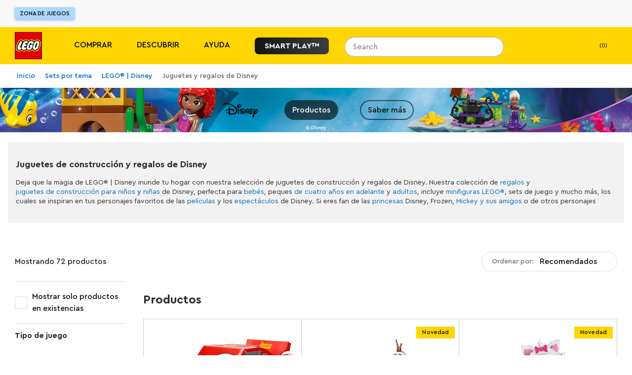

--- FILE ---
content_type: text/css; charset=utf-8
request_url: https://www.lego.com/_next/static/css/d535f0ece2b2c33a.css
body_size: 32523
content:
/*! normalize.css v8.0.1 | MIT License | github.com/necolas/normalize.css */html{line-height:1.15;-webkit-text-size-adjust:100%}body{margin:0}main{display:block}h1{font-size:2em;margin:.67em 0}hr{box-sizing:content-box;height:0;overflow:visible}pre{font-family:monospace,monospace;font-size:1em}a{background-color:transparent}abbr[title]{border-bottom:none;text-decoration:underline;-webkit-text-decoration:underline dotted;text-decoration:underline dotted}b,strong{font-weight:bolder}code,kbd,samp{font-family:monospace,monospace;font-size:1em}small{font-size:80%}sub,sup{font-size:75%;line-height:0;position:relative;vertical-align:baseline}sub{bottom:-.25em}sup{top:-.5em}img{border-style:none}button,input,optgroup,select,textarea{font-family:inherit;font-size:100%;line-height:1.15;margin:0}button,input{overflow:visible}button,select{text-transform:none}[type=button],[type=reset],[type=submit],button{-webkit-appearance:button}[type=button]::-moz-focus-inner,[type=reset]::-moz-focus-inner,[type=submit]::-moz-focus-inner,button::-moz-focus-inner{border-style:none;padding:0}[type=button]:-moz-focusring,[type=reset]:-moz-focusring,[type=submit]:-moz-focusring,button:-moz-focusring{outline:1px dotted ButtonText}fieldset{padding:.35em .75em .625em}legend{box-sizing:border-box;color:inherit;display:table;max-width:100%;padding:0;white-space:normal}progress{vertical-align:baseline}textarea{overflow:auto}[type=checkbox],[type=radio]{box-sizing:border-box;padding:0}[type=number]::-webkit-inner-spin-button,[type=number]::-webkit-outer-spin-button{height:auto}[type=search]{-webkit-appearance:textfield;outline-offset:-2px}[type=search]::-webkit-search-decoration{-webkit-appearance:none}::-webkit-file-upload-button{-webkit-appearance:button;font:inherit}details{display:block}summary{display:list-item}[hidden],template{display:none}@font-face{font-family:Cera Pro;src:url(https://assets.lego.com/fonts/v3/cera-pro/CeraPro-Bold.woff2);font-weight:700;font-style:normal;font-display:swap}@font-face{font-family:Cera Pro;src:url(https://assets.lego.com/fonts/v3/cera-pro/CeraPro-Medium.woff2);font-weight:500;font-style:normal;font-display:swap}@font-face{font-family:Cera Pro;src:url(https://assets.lego.com/fonts/v3/cera-pro/CeraPro-Regular.woff2);font-weight:400;font-style:normal;font-display:swap}@font-face{font-family:Cera Pro Italic;src:url(https://assets.lego.com/fonts/v3/cera-pro/CeraPro-BoldItalic.woff2);font-weight:700;font-style:italic;font-display:swap}@font-face{font-family:Cera Pro Italic;src:url(https://assets.lego.com/fonts/v3/cera-pro/CeraPro-MediumItalic.woff2);font-weight:500;font-style:italic;font-display:swap}@font-face{font-family:Cera Pro Italic;src:url(https://assets.lego.com/fonts/v3/cera-pro/CeraPro-RegularItalic.woff2);font-weight:400;font-style:italic;font-display:swap}html{box-sizing:border-box}body,html{min-height:100%;height:100%;-webkit-overflow-scrolling:touch}body{width:100%;line-height:1.5;-webkit-text-size-adjust:100%;color:#2c2c2c;background:#fff}#root{height:100%}html[lang=ko]>body{word-break:keep-all}html:not([lang=ko]):not([lang=zh]):not([lang=ja])>body{font-family:Cera Pro,sans-serif}*,:after,:before{box-sizing:inherit}a{color:#006db7;text-decoration:none}@media (hover:hover) and (pointer:fine){a:hover{text-decoration:underline}}img{max-width:100%;height:auto;-ms-interpolation-mode:bicubic;display:inline-block;vertical-align:middle}ol,ul{padding:0;margin:0}ol li,ul li{list-style-type:none}dd{margin:0}hr{height:1px;background-color:#e0e0e0;border:none}address,button,optgroup,select,textarea{color:inherit;font:inherit}address{font-style:inherit}button{border:0;padding:0;background:transparent;box-shadow:none;cursor:pointer}input[type=search]{box-sizing:border-box}::-ms-clear,::-ms-reveal{display:none}:focus{outline:none;box-shadow:none}.a11y-mode a:focus,.a11y-mode button:focus,.a11y-mode input:focus,.a11y-mode select:focus{outline:none;box-shadow:0 0 0 var(--ds-border-width-sm,2px) var(--ds-color-focused-default,#0dade4)}.a11y-mode input[type=search]{outline:none}.visually-hidden{border:0;clip:rect(0 0 0 0);height:1px;margin:-1px;overflow:hidden;padding:0;position:absolute;white-space:nowrap;width:1px}.markup ol,.markup ul{display:block;margin:var(--ds-spacing-2xs) 0;padding-left:var(--ds-spacing-sm)}.markup li{margin-bottom:var(--ds-spacing-4xs)}.markup ul li{list-style-type:disc}.markup ol li{list-style-type:decimal}:root{--header-height:3.375rem}@media screen and (min-width:56.251em){:root{--header-height:8.125rem}}.main--content{min-height:calc(85vh - 3.69rem);width:100%}@media screen and (min-width:56.251em){.main--content{min-height:calc(100vh - 4.24rem)}}i{font-family:Cera Pro Italic,sans-serif}:root{--st-color-black-light:#191919;--st-color-black:#000;--st-color-blue-dark:#0045b7;--st-color-blue-extra-light:#e5f2ff;--st-color-blue-kids-dark:#3055b5;--st-color-blue-kids:#abd9ff;--st-color-blue-light:#2783eb;--st-color-blue:#005ad2;--st-color-green-extra-light:#e6f5e5;--st-color-green:#00973e;--st-color-grey-dark:#141414;--st-color-grey-extra-extra-light:#f6f6f6;--st-color-grey-extra-light:#f8f8f8;--st-color-grey-light:#e0e0e0;--st-color-grey-medium:#cacaca;--st-color-grey:#757575;--st-color-orange-dark:#c9692b;--st-color-orange:#e96f14;--st-color-purple-dark:#18152d;--st-color-purple:#201d48;--st-color-red-dark:#9b0000;--st-color-red-extra-light:#fdf1f2;--st-color-red:#d0021b;--st-color-transparent:transparent;--st-color-vip-blue:#0a4dad;--st-color-white:#fff;--st-color-yellow-extra-light:#fff5ad;--st-color-yellow-light:#ffe636;--st-color-yellow:#ffd502;--st-dimension-max-width:100rem;--st-dimension-max-width-medium:80rem;--st-dimension-max-width-narrow:43.75rem;--st-dimension-content-max-width:82.5rem;--st-font-size-sm2:0.75rem;--st-font-size-sm1:0.875rem;--st-font-size-s0:1rem;--st-font-size-s1:1.125rem;--st-font-size-s2:1.25rem;--st-font-size-s3:1.5rem;--st-font-size-s4:2rem;--st-font-size-s5:2.5rem;--st-line-height-sm2:1.1875rem;--st-line-height-sm1:1.1875rem;--st-line-height-s0:1.5625rem;--st-line-height-s1:1.75rem;--st-line-height-s2:1.9375rem;--st-line-height-s3:2.3125rem;--st-line-height-s4:2.6875rem;--st-line-height-s5:3.125rem;--st-font-weight-normal:400;--st-font-weight-semi-bold:500;--st-font-weight-bold:700;--st-font-weight-black:900;--st-sizing-4xs:0.3125rem;--st-sizing-3xs:0.625rem;--st-sizing-xxs:0.75rem;--st-sizing-xs:0.9375rem;--st-sizing-sm:1.125rem;--st-sizing-ms:1.25rem;--st-sizing-md:1.5625rem;--st-sizing-lg:1.875rem;--st-sizing-xl:2.55rem;--st-sizing-xxl:3.755rem;--st-sizing-3xl:5rem;--st-sizing-4xl:6.25rem;--ds-border-radius-xs:.125rem;--ds-border-radius-sm:.25rem;--ds-border-radius-md:.5rem;--ds-border-radius-lg:1rem;--ds-border-radius-xl:2rem;--ds-border-radius-2xl:3rem;--ds-border-radius-pill:62.4375rem;--ds-border-radius-round:62.4375rem;--ds-border-width-0:0;--ds-border-width-xs:.0625rem;--ds-border-width-sm:.125rem;--ds-border-width-md:.25rem;--ds-border-width-lg:.375rem;--ds-border-width-xl:.5rem;--ds-border-width-none:0;--ds-border-width-thin:.0625rem;--ds-border-width-subtle:.125rem;--ds-border-width-medium:.25rem;--ds-border-width-bold:.375rem;--ds-border-width-chunky:.5rem;--ds-breakpoint-xs:23.4375em;--ds-breakpoint-sm:36.25em;--ds-breakpoint-md:56.25em;--ds-breakpoint-lg:75em;--ds-breakpoint-xl:100em;--ds-breakpoint-min:23.4375em;--ds-breakpoint-max:100em;--ds-color-core-white:#fff;--ds-color-core-off-white:#fcfcfc;--ds-color-core-off-black:#141414;--ds-color-core-black:#000;--ds-color-core-gray-10:#fafafa;--ds-color-core-gray-25:#f7f7f7;--ds-color-core-gray-50:#f2f2f2;--ds-color-core-gray-75:#ededed;--ds-color-core-gray-100:#e5e5e5;--ds-color-core-gray-200:#d9d9d9;--ds-color-core-gray-300:#cbcbcb;--ds-color-core-gray-400:#bebebe;--ds-color-core-gray-500:#b0b0b0;--ds-color-core-gray-600:#a2a2a2;--ds-color-core-gray-700:#939393;--ds-color-core-gray-800:#848484;--ds-color-core-gray-900:#747474;--ds-color-core-gray-1000:#636363;--ds-color-core-gray-1100:#515151;--ds-color-core-gray-1200:#3d3d3d;--ds-color-core-gray-1300:#242424;--ds-color-core-slate-10:#f9f9fb;--ds-color-core-slate-25:#f6f6f8;--ds-color-core-slate-50:#f1f1f4;--ds-color-core-slate-75:#eaebf0;--ds-color-core-slate-100:#e4e5ec;--ds-color-core-slate-200:#d7d8e1;--ds-color-core-slate-300:#cacbd5;--ds-color-core-slate-400:#bcbec8;--ds-color-core-slate-500:#aeb0bc;--ds-color-core-slate-600:#a0a1af;--ds-color-core-slate-700:#9192a1;--ds-color-core-slate-800:#828393;--ds-color-core-slate-900:#717384;--ds-color-core-slate-1000:#606274;--ds-color-core-slate-1100:#4e5062;--ds-color-core-slate-1200:#3b3d4c;--ds-color-core-slate-1300:#22242d;--ds-color-core-red-50:#fdf1f2;--ds-color-core-red-75:#fce8e9;--ds-color-core-red-100:#fbdedf;--ds-color-core-red-200:#fecdcf;--ds-color-core-red-300:#ffbabd;--ds-color-core-red-400:#ffa6a8;--ds-color-core-red-500:#ff9090;--ds-color-core-red-600:#ff7673;--ds-color-core-red-700:#ff554f;--ds-color-core-red-800:#fb1514;--ds-color-core-red-900:#d00;--ds-color-core-red-1000:#bd0000;--ds-color-core-red-1100:#9b0000;--ds-color-core-red-1200:#750002;--ds-color-core-red-1300:#450302;--ds-color-core-orange-50:#fff4eb;--ds-color-core-orange-75:#feebdc;--ds-color-core-orange-100:#fee0c9;--ds-color-core-orange-200:#fed0ac;--ds-color-core-orange-300:#fdbf8e;--ds-color-core-orange-400:#fcac6d;--ds-color-core-orange-500:#fa984b;--ds-color-core-orange-600:#f68226;--ds-color-core-orange-700:#e96f14;--ds-color-core-orange-800:#c9692b;--ds-color-core-orange-900:#af5d2b;--ds-color-core-orange-1000:#955025;--ds-color-core-orange-1100:#7b411f;--ds-color-core-orange-1200:#5d3118;--ds-color-core-orange-1300:#371d0e;--ds-color-core-yellow-50:#fff5ad;--ds-color-core-yellow-75:#ffef7a;--ds-color-core-yellow-100:#ffe636;--ds-color-core-yellow-200:#ffd502;--ds-color-core-yellow-300:#fac400;--ds-color-core-yellow-400:#f5b200;--ds-color-core-yellow-500:#ef9f00;--ds-color-core-yellow-600:#e88b00;--ds-color-core-yellow-700:#de7700;--ds-color-core-yellow-800:#d16300;--ds-color-core-yellow-900:#be5100;--ds-color-core-yellow-1000:#a64200;--ds-color-core-yellow-1100:#8a3400;--ds-color-core-yellow-1200:#692700;--ds-color-core-yellow-1300:#3e1700;--ds-color-core-green-50:#e6f5e5;--ds-color-core-green-75:#dbf1da;--ds-color-core-green-100:#d0edcf;--ds-color-core-green-200:#b7e4b9;--ds-color-core-green-300:#9bdaa1;--ds-color-core-green-400:#7fd08b;--ds-color-core-green-500:#5fc473;--ds-color-core-green-600:#35b75b;--ds-color-core-green-700:#00a843;--ds-color-core-green-800:#00973e;--ds-color-core-green-900:#008439;--ds-color-core-green-1000:#007133;--ds-color-core-green-1100:#005d2b;--ds-color-core-green-1200:#034622;--ds-color-core-green-1300:#0b2916;--ds-color-core-teal-50:#e1f4f4;--ds-color-core-teal-75:#d6f0f0;--ds-color-core-teal-100:#c9ecec;--ds-color-core-teal-200:#ade3e2;--ds-color-core-teal-300:#8dd8d7;--ds-color-core-teal-400:#6ecdcc;--ds-color-core-teal-500:#4cc0bf;--ds-color-core-teal-600:#2db2b1;--ds-color-core-teal-700:#11a3a1;--ds-color-core-teal-800:#009290;--ds-color-core-teal-900:#00807f;--ds-color-core-teal-1000:#006e6c;--ds-color-core-teal-1100:#005a59;--ds-color-core-teal-1200:#004443;--ds-color-core-teal-1300:#002828;--ds-color-core-azur-50:#ddf6fd;--ds-color-core-azur-75:#cef1fd;--ds-color-core-azur-100:#beedfc;--ds-color-core-azur-200:#9ce3fb;--ds-color-core-azur-300:#76d8fa;--ds-color-core-azur-400:#4fcbf6;--ds-color-core-azur-500:#2bbdef;--ds-color-core-azur-600:#0dade4;--ds-color-core-azur-700:#009cd3;--ds-color-core-azur-800:#008cc0;--ds-color-core-azur-900:#007baa;--ds-color-core-azur-1000:#006993;--ds-color-core-azur-1100:#005678;--ds-color-core-azur-1200:#00415c;--ds-color-core-azur-1300:#002636;--ds-color-core-blue-50:#e5f2ff;--ds-color-core-blue-75:#dbedff;--ds-color-core-blue-100:#d1e8ff;--ds-color-core-blue-200:#bddcfd;--ds-color-core-blue-300:#a7cffb;--ds-color-core-blue-400:#90c2f9;--ds-color-core-blue-500:#79b4f6;--ds-color-core-blue-600:#60a5f4;--ds-color-core-blue-700:#4695f0;--ds-color-core-blue-800:#2783eb;--ds-color-core-blue-900:#006fe3;--ds-color-core-blue-1000:#005ad2;--ds-color-core-blue-1100:#0045b7;--ds-color-core-blue-1200:#003290;--ds-color-core-blue-1300:#011c58;--ds-color-core-purple-50:#faf5ff;--ds-color-core-purple-75:#f5ebff;--ds-color-core-purple-100:#f0dfff;--ds-color-core-purple-200:#e7d0ff;--ds-color-core-purple-300:#debfff;--ds-color-core-purple-400:#d4aeff;--ds-color-core-purple-500:#cb9bff;--ds-color-core-purple-600:#c187ff;--ds-color-core-purple-700:#b671ff;--ds-color-core-purple-800:#aa57ff;--ds-color-core-purple-900:#9a37fc;--ds-color-core-purple-1000:#861ee3;--ds-color-core-purple-1100:#6e13bc;--ds-color-core-purple-1200:#52138e;--ds-color-core-purple-1300:#300c54;--ds-color-core-pink-50:#fff0f6;--ds-color-core-pink-75:#ffe5f0;--ds-color-core-pink-100:#ffdceb;--ds-color-core-pink-200:#fecbe0;--ds-color-core-pink-300:#feb8d1;--ds-color-core-pink-400:#ffa3c2;--ds-color-core-pink-500:#ff8cb1;--ds-color-core-pink-600:#ff719c;--ds-color-core-pink-700:#fd5082;--ds-color-core-pink-800:#f03167;--ds-color-core-pink-900:#d72054;--ds-color-core-pink-1000:#b91846;--ds-color-core-pink-1100:#981239;--ds-color-core-pink-1200:#730f2d;--ds-color-core-pink-1300:#430a1d;--ds-color-transparent-white-50:#ffffff2b;--ds-color-transparent-white-75:#ffffff42;--ds-color-transparent-white-100:#ffffff57;--ds-color-transparent-white-200:#fff6;--ds-color-transparent-white-300:#ffffff75;--ds-color-transparent-white-400:#ffffff87;--ds-color-transparent-white-500:#ffffff94;--ds-color-transparent-white-600:#ffffffa3;--ds-color-transparent-white-700:#ffffffb0;--ds-color-transparent-white-800:#ffffffbf;--ds-color-transparent-white-900:#fffc;--ds-color-transparent-white-1000:#ffffffd9;--ds-color-transparent-white-1100:#ffffffe6;--ds-color-transparent-white-1200:#ffffffed;--ds-color-transparent-white-1300:#fffffff0;--ds-color-transparent-black-50:#0000000f;--ds-color-transparent-black-75:#00000012;--ds-color-transparent-black-100:#0000001a;--ds-color-transparent-black-200:#00000026;--ds-color-transparent-black-300:#0003;--ds-color-transparent-black-400:#00000040;--ds-color-transparent-black-500:#0000004f;--ds-color-transparent-black-600:#0000005c;--ds-color-transparent-black-700:#0000006b;--ds-color-transparent-black-800:#0000007a;--ds-color-transparent-black-900:#0000008a;--ds-color-transparent-black-1000:#0009;--ds-color-transparent-black-1100:#000000ab;--ds-color-transparent-black-1200:#000000bd;--ds-color-transparent-black-1300:#000000d4;--ds-color-brand-white:#f6f6f6;--ds-color-brand-medium-stone-gray:#a0a0a0;--ds-color-brand-dark-stone-gray:#646464;--ds-color-brand-black:#000;--ds-color-brand-light-royal-blue:#78bfea;--ds-color-brand-bright-blue:#006cb7;--ds-color-brand-earth-blue:#00395d;--ds-color-brand-bright-orange:#f47d20;--ds-color-brand-dark-orange:#c3622c;--ds-color-brand-light-pink:#f6adcd;--ds-color-brand-bright-pink:#e3599d;--ds-color-brand-medium-lavender:#9e76b4;--ds-color-brand-medium-lilac:#4c2f92;--ds-color-brand-dark-azur:#00a3da;--ds-color-brand-bright-green:#00af4d;--ds-color-brand-dark-green:#009247;--ds-color-brand-earth-green:#004a2d;--ds-color-brand-cool-yellow:#fff579;--ds-color-brand-bright-yellow:#ffd400;--ds-color-brand-flame-yellow:#fbab18;--ds-color-brand-vibrant-coral:#f27173;--ds-color-brand-bright-red:#dd1a22;--ds-color-brand-dark-red:#7f131b;--ds-color-brand-extended-teal:#009894;--ds-color-brand-extended-lime-green:#afca00;--ds-color-brand-extended-vip-blue:#0a4dad;--ds-color-brand-extended-midnight-blue:#021c47;--ds-color-brand-extended-vibrant-red:#d54250;--ds-color-brand-extended-pink:#d44984;--ds-color-brand-extended-light-purple:#4637a0;--ds-color-brand-extended-dark-violet:#1f1846;--ds-color-brand-extended-vibrant-pink:#de2473;--ds-color-brand-extended-dark-sand:#b38d18;--ds-color-brand-extended-sand:#e0c570;--ds-color-brand-extended-steel-blue:#2f599c;--ds-color-brand-extended-electric-lime:#00e600;--ds-color-brand-extended-crystal-sky:#00b0f0;--ds-color-brand-extended-lavender-dream:#a591f9;--ds-color-brand-extended-neon-sun:#fbfe00;--ds-color-brand-extended-candy-floss:#ff6ffd;--ds-color-brand-logo-corporate-red:#e3000b;--ds-color-brand-logo-yellow:#ffed00;--ds-color-brand-logo-corporate-black:#000;--ds-color-brand-logo-corporate-white:#fff;--ds-color-partner-f1-black:#15151f;--ds-color-partner-nike-volt-orange:#f40;--ds-color-partner-nike-volt-yellow:#fec91e;--ds-color-partner-nike-cobolt-blaze:#026aac;--ds-color-partner-bts-dark-purple:#432161;--ds-color-partner-bts-medium-purple:#8666ac;--ds-color-partner-bts-light-purple:#d0b5d7;--ds-color-partner-bts-pink:#fcdfeb;--ds-color-partner-bts-turquoise:#71ccd5;--ds-color-partner-fortnite-dark-purple:#421b53;--ds-color-partner-fortnite-medium-purple:#72297c;--ds-color-partner-fortnite-light-purple:#a14c9d;--ds-color-partner-fortnite-yellow:#febe10;--ds-color-partner-super-mario-red:#e6280f;--ds-color-partner-super-mario-yellow:#ffd200;--ds-color-partner-super-mario-turquoise:#00a0dc;--ds-color-partner-super-mario-green:#46af37;--ds-color-social-facebook-blue:#4267b3;--ds-color-social-twitter-blue:#1d9bf0;--ds-color-neutral-white:#fff;--ds-color-neutral-off-white:#fcfcfc;--ds-color-neutral-off-black:#141414;--ds-color-neutral-black:#000;--ds-color-neutral-gray-10:#fafafa;--ds-color-neutral-gray-25:#f7f7f7;--ds-color-neutral-gray-50:#f2f2f2;--ds-color-neutral-gray-75:#ededed;--ds-color-neutral-gray-100:#e5e5e5;--ds-color-neutral-gray-200:#d9d9d9;--ds-color-neutral-gray-300:#ccc;--ds-color-neutral-gray-400:#bfbfbf;--ds-color-neutral-gray-500:#b1b1b1;--ds-color-neutral-gray-600:#a3a3a3;--ds-color-neutral-gray-700:#959595;--ds-color-neutral-gray-800:#868686;--ds-color-neutral-gray-900:#767676;--ds-color-neutral-gray-1000:#666;--ds-color-neutral-gray-1100:#555;--ds-color-neutral-gray-1200:#424242;--ds-color-neutral-gray-1300:#2c2c2c;--ds-color-neutral-slate-10:#f9f9fb;--ds-color-neutral-slate-25:#f6f6f8;--ds-color-neutral-slate-50:#f1f1f4;--ds-color-neutral-slate-75:#eaebf0;--ds-color-neutral-slate-100:#e4e5ec;--ds-color-neutral-slate-200:#d7d9e1;--ds-color-neutral-slate-300:#caccd5;--ds-color-neutral-slate-400:#bdbec9;--ds-color-neutral-slate-500:#afb1bd;--ds-color-neutral-slate-600:#a1a3b1;--ds-color-neutral-slate-700:#9394a3;--ds-color-neutral-slate-800:#848595;--ds-color-neutral-slate-900:#737587;--ds-color-neutral-slate-1000:#636577;--ds-color-neutral-slate-1100:#525466;--ds-color-neutral-slate-1200:#404152;--ds-color-neutral-slate-1300:#2a2b37;--ds-color-text-default:#141414;--ds-color-text-strong:#3d3d3d;--ds-color-text-subdued:#636363;--ds-color-text-primary:#005ad2;--ds-color-text-accent:#fac400;--ds-color-text-informative:#005ad2;--ds-color-text-positive:#007133;--ds-color-text-warning:#955025;--ds-color-text-negative:#bd0000;--ds-color-text-inverse:#fff;--ds-color-text-static-dark:#000;--ds-color-text-static-light:#fff;--ds-color-text-on-primary:#fff;--ds-color-text-on-neutral:#000;--ds-color-text-on-emphasis:#000;--ds-color-text-on-accent:#000;--ds-color-text-on-informative:#141414;--ds-color-text-on-positive:#141414;--ds-color-text-on-warning:#141414;--ds-color-text-on-negative:#141414;--ds-color-icon-default:#141414;--ds-color-icon-strong:#3d3d3d;--ds-color-icon-subdued:#747474;--ds-color-icon-primary:#005ad2;--ds-color-icon-accent:#fac400;--ds-color-icon-informative:#006fe3;--ds-color-icon-positive:#00973e;--ds-color-icon-warning:#c9692b;--ds-color-icon-negative:#bd0000;--ds-color-icon-inverse:#fff;--ds-color-icon-static-dark:#000;--ds-color-icon-static-light:#fff;--ds-color-icon-on-primary:#fff;--ds-color-icon-on-neutral:#000;--ds-color-icon-on-emphasis:#000;--ds-color-icon-on-accent:#000;--ds-color-icon-on-informative:#000;--ds-color-icon-on-positive:#000;--ds-color-icon-on-warning:#000;--ds-color-icon-on-negative:#000;--ds-color-border-default:#b0b0b0;--ds-color-border-subdued:#cbcbcb;--ds-color-border-strong:#848484;--ds-color-border-inverse:#fff;--ds-color-border-informative-default:#005678;--ds-color-border-informative-subdued:#008cc0;--ds-color-border-informative-muted:#4fcbf6;--ds-color-border-positive-default:#005d2b;--ds-color-border-positive-subdued:#00973e;--ds-color-border-positive-muted:#7fd08b;--ds-color-border-warning-default:#8a3400;--ds-color-border-warning-subdued:#d16300;--ds-color-border-warning-muted:#f5b200;--ds-color-border-negative-default:#9b0000;--ds-color-border-negative-subdued:#fb1514;--ds-color-border-negative-muted:#ffa6a8;--ds-color-border-neutral-default:#b1b1b1;--ds-color-border-neutral-subdued:#ccc;--ds-color-border-neutral-strong:#868686;--ds-color-border-neutral-enabled:#b1b1b1;--ds-color-border-neutral-hovered:#a3a3a3;--ds-color-border-neutral-pressed:#959595;--ds-color-action-primary-enabled:#005ad2;--ds-color-action-primary-hovered:#0045b7;--ds-color-action-primary-pressed:#011c58;--ds-color-action-primary-selected:#003290;--ds-color-action-secondary-enabled:#f2f2f2;--ds-color-action-secondary-hovered:#e5e5e5;--ds-color-action-secondary-pressed:#cbcbcb;--ds-color-action-secondary-selected:#d9d9d9;--ds-color-action-accent-enabled:#ffd502;--ds-color-action-accent-hovered:#fac400;--ds-color-action-accent-pressed:#ef9f00;--ds-color-action-accent-selected:#f5b200;--ds-color-action-emphasis-enabled:#e96f14;--ds-color-action-emphasis-hovered:#c9692b;--ds-color-action-emphasis-pressed:#955025;--ds-color-action-emphasis-selected:#af5d2b;--ds-color-action-negative-enabled:#bd0000;--ds-color-action-negative-hovered:#9b0000;--ds-color-action-negative-pressed:#450302;--ds-color-action-negative-selected:#750002;--ds-color-action-static-dark-enabled:#0009;--ds-color-action-static-dark-hovered:#000000ab;--ds-color-action-static-dark-pressed:#000000d4;--ds-color-action-static-dark-selected:#000000bd;--ds-color-action-static-light-enabled:#ffffffd9;--ds-color-action-static-light-hovered:#ffffffe6;--ds-color-action-static-light-pressed:#fffffff0;--ds-color-action-static-light-selected:#ffffffed;--ds-color-action-static-enabled:#0009;--ds-color-action-static-hovered:#000000ab;--ds-color-action-static-pressed:#000000d4;--ds-color-action-static-selected:#000000bd;--ds-color-action-static-inverse-enabled:#ffffffd9;--ds-color-action-static-inverse-hovered:#ffffffe6;--ds-color-action-static-inverse-pressed:#fffffff0;--ds-color-action-static-inverse-selected:#ffffffed;--ds-color-action-neutral-enabled:#f2f2f2;--ds-color-action-neutral-hovered:#e5e5e5;--ds-color-action-neutral-pressed:#cbcbcb;--ds-color-action-neutral-selected:#d9d9d9;--ds-color-interactive-enabled:#005ad2;--ds-color-interactive-hovered:#0045b7;--ds-color-interactive-pressed:#011c58;--ds-color-page-background:#fff;--ds-color-layer-default:#fff;--ds-color-layer-muted:#f7f7f7;--ds-color-layer-subdued:#f2f2f2;--ds-color-layer-strong:#d9d9d9;--ds-color-layer-inverse:#141414;--ds-color-layer-enabled:#fff;--ds-color-layer-primary-enabled:#e5f2ff;--ds-color-layer-primary-hovered:#dbedff;--ds-color-layer-primary-pressed:#bddcfd;--ds-color-layer-primary-selected:#d1e8ff;--ds-color-layer-secondary-enabled:#fafafa;--ds-color-layer-secondary-hovered:#f2f2f2;--ds-color-layer-secondary-pressed:#e5e5e5;--ds-color-layer-secondary-selected:#ededed;--ds-color-layer-informative-default:#006fe3;--ds-color-layer-informative-subdued:#dbedff;--ds-color-layer-informative-muted:#e5f2ff;--ds-color-layer-positive-default:#008439;--ds-color-layer-positive-subdued:#dbf1da;--ds-color-layer-positive-muted:#e6f5e5;--ds-color-layer-warning-default:#e96f14;--ds-color-layer-warning-subdued:#feebdc;--ds-color-layer-warning-muted:#fff4eb;--ds-color-layer-negative-default:#bd0000;--ds-color-layer-negative-subdued:#fce8e9;--ds-color-layer-negative-muted:#fdf1f2;--ds-color-layer-accent-strong:#f5b200;--ds-color-layer-accent-default:#ffd502;--ds-color-layer-accent-subdued:#ffe636;--ds-color-layer-accent-muted:#fff5ad;--ds-color-layer-emphasis-strong:#e96f14;--ds-color-layer-emphasis-default:#fed0ac;--ds-color-layer-emphasis-subdued:#fee0c9;--ds-color-layer-emphasis-muted:#fff4eb;--ds-color-layer-static-dark-default:#141414;--ds-color-layer-static-dark-enabled:#0000;--ds-color-layer-static-dark-hovered:#0000000f;--ds-color-layer-static-dark-pressed:#0000001a;--ds-color-layer-static-dark-selected:#00000012;--ds-color-layer-static-light-default:#fcfcfc;--ds-color-layer-static-light-enabled:#fff0;--ds-color-layer-static-light-hovered:#ffffff2b;--ds-color-layer-static-light-pressed:#ffffff57;--ds-color-layer-static-light-selected:#ffffff42;--ds-color-layer-transparent-light-1:#ffffffe6;--ds-color-layer-transparent-light-2:#fffc;--ds-color-layer-transparent-light-3:#ffffff75;--ds-color-layer-transparent-dark-1:#000000ab;--ds-color-layer-transparent-dark-2:#0000008a;--ds-color-layer-transparent-dark-3:#0000005c;--ds-color-layer-neutral-default:#fff;--ds-color-layer-neutral-subdued:#f2f2f2;--ds-color-layer-neutral-strong:#d9d9d9;--ds-color-layer-neutral-inverted:#141414;--ds-color-layer-neutral-static:#fff;--ds-color-layer-neutral-static-inverted:#2c2c2c;--ds-color-layer-neutral-enabled:#fff;--ds-color-layer-neutral-hovered:#ededed;--ds-color-layer-neutral-pressed:#d9d9d9;--ds-color-layer-neutral-selected:#e5e5e5;--ds-color-layer-neutral-disabled:#f2f2f2;--ds-color-layer-neutral-primary:#868686;--ds-color-layer-neutral-secondary:#a3a3a3;--ds-color-layer-neutral-tertiary:#bfbfbf;--ds-color-layer-level-1-default:#fff;--ds-color-layer-level-2-default:#fafafa;--ds-color-layer-level-3-default:#f7f7f7;--ds-color-focused-default:#0dade4;--ds-color-insiders-default:#861ee3;--ds-color-p11-primary:#ffd400;--ds-color-p11-secondary:#4c2f92;--ds-opacity-disabled:50.0%;--ds-shadow-100:0px 1px 1px 0px #0000000f,0px 2px 2px -1px #00000017,0px 4px 2px -2px #00000026;--ds-shadow-200:0px 1px 2px -1px #0000000f,0px 2.5px 2.2px -1px #00000017,0px 8px 8px -4px #00000026;--ds-shadow-300:0px 1.4px 1.4px -.7px #0000000f,0px 5.2px 4.8px -2.6px #00000017,0px 16px 16px -8px #00000026;--ds-shadow-400:0px 2px 2px -1px #00000014,0px 8px 6px -4px #0000001a,0px 24px 24px -12px #0003;--ds-shadow-500:0px 5px 4px -2.5px #0000000f,0px 20px 18px -10px #00000014,0px 64px 64px -32px #0000004d;--ds-shadow-down-100:0px 0px 1px 0px #22242d1f,0px 1px 1px 0px #22242d14,0px 1px 2px -1px #22242d29;--ds-shadow-down-200:0px 0px 1px 0px #22242d1f,0px 0px 3px 0px #22242d0a,0px 3px 5px -2px #22242d29,0px 7px 14px -5px #22242d0f;--ds-shadow-down-300:0px 0px 1px 0px #22242d1f,0px -1px 3px 0px #22242d0a,0px 1px 2px -5px #22242d0a,0px 2px 5px -5px #22242d1f,0px 4px 12px -5px #22242d3d,0px 12px 15px -5px #22242d0f;--ds-shadow-down-400:0px 0px 1px 0px #22242d1f,0px -2px 5px 0px #22242d0a,0px 1px 1px -2px #22242d0a,0px 2px 2px -2px #22242d0a,0px 5px 5px -2px #22242d1f,0px 9px 9px -2px #22242d0f,0px 16px 16px -2px #22242d0f;--ds-shadow-down-500:0px 0px 1px 0px #22242d1f,0px -1px 2px 0px #22242d0a,0px 2px 1px -2px #22242d0a,0px 5px 5px -2px #22242d0a,0px 10px 10px -2px #22242d1a,0px 20px 20px -2px #22242d0f,0px 40px 40px -2px #22242d0f;--ds-shadow-down-600:0px 0px 1px 0px #22242d1f,0px -1px 2px 0px #22242d0a,0px 3px 2px -2px #22242d0a,0px 7px 5px -2px #22242d0a,0px 12px 10px -2px #22242d1f,0px 22px 18px -2px #22242d0f,0px 41px 33px -2px #22242d0f,0px 100px 80px -2px #22242d0f;--ds-shadow-inset-100:inset 0px 1px 1px 0px #0000000d,inset 0px 2px 2px -1px #00000012,inset 0px 4px 2px -1px #00000017;--ds-shadow-inset-200:inset 0px 1px 2px -1px #0000000f,inset 0px 2.5px 2.2px -1px #00000017,inset 0px 8px 8px -4px #00000026;--ds-shadow-tight:0px 1px 1px 0px #0000000f,0px 2px 2px -1px #00000017,0px 4px 2px -2px #00000026;--ds-shadow-moderate:0px 1.4px 1.4px -.7px #0000000f,0px 5.2px 4.8px -2.6px #00000017,0px 16px 16px -8px #00000026;--ds-shadow-soft:0px 5px 4px -2.5px #0000000f,0px 20px 18px -10px #00000014,0px 64px 64px -32px #0000004d;--ds-shadow-deep-xs:0px 0px 1px 0px #22242d1f,0px 1px 1px 0px #22242d14,0px 1px 2px -1px #22242d29;--ds-shadow-deep-sm:0px 0px 1px 0px #22242d1f,0px 0px 3px 0px #22242d0a,0px 3px 5px -2px #22242d29,0px 7px 14px -5px #22242d0f;--ds-shadow-deep-md:0px 0px 1px 0px #22242d1f,0px -1px 3px 0px #22242d0a,0px 1px 2px -5px #22242d0a,0px 2px 5px -5px #22242d1f,0px 4px 12px -5px #22242d3d,0px 12px 15px -5px #22242d0f;--ds-shadow-deep-lg:0px 0px 1px 0px #22242d1f,0px -2px 5px 0px #22242d0a,0px 1px 1px -2px #22242d0a,0px 2px 2px -2px #22242d0a,0px 5px 5px -2px #22242d1f,0px 9px 9px -2px #22242d0f,0px 16px 16px -2px #22242d0f;--ds-shadow-deep-xl:0px 0px 1px 0px #22242d1f,0px -1px 2px 0px #22242d0a,0px 2px 1px -2px #22242d0a,0px 5px 5px -2px #22242d0a,0px 10px 10px -2px #22242d1a,0px 20px 20px -2px #22242d0f,0px 40px 40px -2px #22242d0f;--ds-size-4xs:.25rem;--ds-size-3xs:.5rem;--ds-size-2xs:.75rem;--ds-size-xs:1rem;--ds-size-sm:1.5rem;--ds-size-md:2rem;--ds-size-lg:2.5rem;--ds-size-xl:3rem;--ds-size-2xl:3.5rem;--ds-size-3xl:4rem;--ds-size-4xl:5rem;--ds-size-5xl:6rem;--ds-spacing-5xs:.125rem;--ds-spacing-4xs:.25rem;--ds-spacing-3xs:.5rem;--ds-spacing-2xs:.75rem;--ds-spacing-xs:1rem;--ds-spacing-sm:1.25rem;--ds-spacing-md:1.5rem;--ds-spacing-lg:2rem;--ds-spacing-xl:2.5rem;--ds-spacing-2xl:3rem;--ds-spacing-3xl:3.5rem;--ds-spacing-4xl:4rem;--ds-spacing-5xl:5rem;--ds-spacing-6xl:7rem;--ds-spacing-7xl:10rem;--ds-spacing-8xl:14rem;--ds-spacing-fluid-2xs:clamp(.5rem,.326531vw + .423469rem,.75rem);--ds-spacing-fluid-xs:clamp(.75rem,.326531vw + .673469rem,1rem);--ds-spacing-fluid-sm:clamp(1rem,.326531vw + .923469rem,1.25rem);--ds-spacing-fluid-md:clamp(1.25rem,.326531vw + 1.17347rem,1.5rem);--ds-spacing-fluid-lg:clamp(1.5rem,.653061vw + 1.34694rem,2rem);--ds-spacing-fluid-xl:clamp(2rem,.653061vw + 1.84694rem,2.5rem);--z-index-bottom:-999999;--z-index-default:1;--z-index-masked:100;--z-index-mask:200;--z-index-sticky:300;--z-index-nav:400;--z-index-overlay:500;--z-index-loader:580;--z-index-popover:700;--z-index-toast:800;--z-index-modal:900;--ds-icon-size-inline-xl:1.75rem;--ds-icon-size-inline-lg:1.375rem;--ds-icon-size-inline-md:1.125rem;--ds-icon-size-inline-sm:.875rem;--ds-icon-size-block-xl:1.75rem;--ds-icon-size-block-lg:1.375rem;--ds-icon-size-block-md:1.125rem;--ds-icon-size-block-sm:.875rem;--ds-icon-sm-size:.875rem;--ds-icon-md-size:1.125rem;--ds-icon-lg-size:1.375rem;--ds-icon-xl-size:1.75rem;--ds-icon-2xl-size:2rem;--ds-icon-3xl-size:2.5rem;--ds-icon-4xl-size:3rem;--ds-icon-default-background-color:#141414;--ds-icon-primary-background-color:#005ad2;--ds-icon-inverse-background-color:#fff;--ds-logo-size-inline-xl:8rem;--ds-logo-size-inline-lg:clamp(6rem,2.61224vw + 5.38776rem,8rem);--ds-logo-size-inline-md:clamp(5rem,1.30612vw + 4.69388rem,6rem);--ds-logo-size-inline-sm:clamp(4rem,1.30612vw + 3.69388rem,5rem);--ds-logo-size-inline-xs:clamp(2.75rem,.979592vw + 2.52041rem,3.5rem);--ds-logo-size-block-xl:4.8125rem;--ds-logo-size-block-lg:58px;--ds-logo-size-block-md:48px;--ds-logo-size-block-sm:38px;--ds-logo-size-block-xs:26px;--ds-divider-size-inline:.0625rem;--ds-divider-size-block:.0625rem;--ds-divider-default-background-color:#d9d9d9;--ds-divider-inverse-background-color:#fff;--ds-divider-height:.0625rem;--ds-divider-width:.0625rem;--ds-position-indicator-dots-size-inline-md:1.75rem;--ds-position-indicator-dots-size-inline-sm:.625rem;--ds-position-indicator-dots-size-block-md:1.75rem;--ds-position-indicator-dots-size-block-sm:.625rem;--ds-position-indicator-dots-xs-size:.625rem;--ds-position-indicator-dots-sm-size:1rem;--ds-position-indicator-dots-sm-space-between:.5rem;--ds-position-indicator-dots-md-size:1.5rem;--ds-position-indicator-dots-md-space-between:.75rem;--ds-position-indicator-dots-lg-size:1.75rem;--ds-position-indicator-dots-border-radius:62.4375rem;--ds-position-indicator-dots-default-enabled-background-color:#0009;--ds-position-indicator-dots-default-enabled-border:.125rem solid #0009;--ds-position-indicator-dots-default-hovered-background-color:#000000ab;--ds-position-indicator-dots-default-hovered-border:.125rem solid #000000ab;--ds-position-indicator-dots-default-pressed-background-color:#000000d4;--ds-position-indicator-dots-default-pressed-border:.125rem solid #000000d4;--ds-position-indicator-dots-inverse-enabled-background-color:#ffffffd9;--ds-position-indicator-dots-inverse-enabled-border:.125rem solid #ffffffd9;--ds-position-indicator-dots-inverse-hovered-background-color:#ffffffe6;--ds-position-indicator-dots-inverse-hovered-border:.125rem solid #ffffffe6;--ds-position-indicator-dots-inverse-pressed-background-color:#fffffff0;--ds-position-indicator-dots-inverse-pressed-border:.125rem solid #fffffff0;--ds-position-indicator-bar-color-action-dark-default:#0000005c;--ds-position-indicator-bar-color-action-dark-hovered:#000000bd;--ds-position-indicator-bar-color-action-light-default:#ffffffbf;--ds-position-indicator-bar-color-action-light-hovered:#ffffffe6;--ds-position-indicator-bar-color-background-dark:#0000000f;--ds-position-indicator-bar-color-background-light:#ffffff2b;--ds-position-indicator-bar-height:.25rem;--ds-position-indicator-bar-width:.25rem;--ds-position-indicator-bar-default-subdued-background-color:#0000000f;--ds-position-indicator-bar-default-default-background-color:#0000005c;--ds-position-indicator-bar-default-hovered-background-color:#000000bd;--ds-position-indicator-bar-inverse-subdued-background-color:#ffffff2b;--ds-position-indicator-bar-inverse-default-background-color:#ffffffbf;--ds-position-indicator-bar-inverse-hovered-background-color:#ffffffe6}.ds-heading-sm{font-size:1rem}.ds-heading-md,.ds-heading-sm{letter-spacing:0;font-weight:700;line-height:1.5}.ds-heading-md{font-size:clamp(1.125rem,.163265vw + 1.08673rem,1.25rem)}.ds-heading-lg{font-size:clamp(1.25rem,.408163vw + 1.15434rem,1.5625rem)}.ds-heading-lg,.ds-heading-xl{letter-spacing:-.01em;font-weight:700;line-height:1.35}.ds-heading-xl{font-size:clamp(1.4375rem,.653061vw + 1.28444rem,1.9375rem)}.ds-heading-2xl{font-size:clamp(1.625rem,1.06122vw + 1.37628rem,2.4375rem);line-height:1.35}.ds-heading-2xl,.ds-heading-3xl{letter-spacing:-.02em;font-weight:700}.ds-heading-3xl{font-size:clamp(2rem,2.36735vw + 1.44515rem,3.8125rem);line-height:1.15}.ds-heading-4xl{font-size:clamp(2.5625rem,4.40816vw + 1.52934rem,5.9375rem)}.ds-heading-4xl,.ds-heading-5xl{letter-spacing:-.03em;font-weight:700;line-height:1.15}.ds-heading-5xl{font-size:clamp(3.25rem,7.91837vw + 1.39413rem,9.3125rem)}.ds-heading-6xl{letter-spacing:-.04em;font-size:clamp(3.875rem,11.9184vw + 1.08163rem,13rem);font-weight:700;line-height:1.15}.ds-body-xs-regular{font-weight:400}.ds-body-xs-medium,.ds-body-xs-regular{letter-spacing:.01em;font-size:.75rem;line-height:1.62}.ds-body-xs-medium{font-weight:500}.ds-body-xs-bold{letter-spacing:.01em;font-size:.75rem;font-weight:700;line-height:1.62}.ds-body-sm-regular{font-weight:400}.ds-body-sm-medium,.ds-body-sm-regular{letter-spacing:0;font-size:.875rem;line-height:1.5}.ds-body-sm-medium{font-weight:500}.ds-body-sm-bold{letter-spacing:0;font-size:.875rem;font-weight:700;line-height:1.5}.ds-body-md-regular{font-weight:400}.ds-body-md-medium,.ds-body-md-regular{letter-spacing:0;font-size:1rem;line-height:1.5}.ds-body-md-medium{font-weight:500}.ds-body-md-bold{letter-spacing:0;font-size:1rem;font-weight:700;line-height:1.5}.ds-body-lg-regular{font-weight:400}.ds-body-lg-medium,.ds-body-lg-regular{letter-spacing:0;font-size:1.125rem;line-height:1.5}.ds-body-lg-medium{font-weight:500}.ds-body-lg-bold{letter-spacing:0;font-size:1.125rem;font-weight:700;line-height:1.5}.ds-label-xs-regular{font-weight:400}.ds-label-xs-medium,.ds-label-xs-regular{letter-spacing:.01em;font-size:.75rem;line-height:1.62}.ds-label-xs-medium{font-weight:500}.ds-label-xs-bold{letter-spacing:.01em;font-size:.75rem;font-weight:700;line-height:1.62}.ds-label-sm-regular{font-weight:400}.ds-label-sm-medium,.ds-label-sm-regular{letter-spacing:0;font-size:.875rem;line-height:1.5}.ds-label-sm-medium{font-weight:500}.ds-label-sm-bold{letter-spacing:0;font-size:.875rem;font-weight:700;line-height:1.5}.ds-label-md-regular{font-weight:400}.ds-label-md-medium,.ds-label-md-regular{letter-spacing:0;font-size:1rem;line-height:1.5}.ds-label-md-medium{font-weight:500}.ds-label-md-bold{letter-spacing:0;font-size:1rem;font-weight:700;line-height:1.5}.ds-label-lg-regular{font-weight:400}.ds-label-lg-medium,.ds-label-lg-regular{letter-spacing:0;font-size:1.125rem;line-height:1.5}.ds-label-lg-medium{font-weight:500}.ds-label-lg-bold{letter-spacing:0;font-size:1.125rem;font-weight:700;line-height:1.5}.sk-hidden{display:none}.sk-visually-hidden:not(:-webkit-any(:focus,:active)){clip:rect(0 0 0 0);clip-path:inset(50%);white-space:nowrap;width:1px;height:1px;position:absolute;overflow:hidden}.sk-visually-hidden:not(:is(:focus,:active)){clip:rect(0 0 0 0);clip-path:inset(50%);white-space:nowrap;width:1px;height:1px;position:absolute;overflow:hidden}.default-focus-ring:focus-visible{box-shadow:0 0 0 var(--ds-border-width-subtle)var(--ds-color-focused-default),inset 0 0 var(--_height,0)var(--_color-inset-filter,transparent),inset 0 0 0 var(--ds-border-width-thin)var(--_border-color,transparent)!important;outline:none!important}.component-small{--_height:var(--ds-size-md);--_padding:var(--ds-spacing-2xs)}.component-medium{--_height:var(--ds-size-lg);--_padding:var(--ds-spacing-xs)}.component-large{--_height:var(--ds-size-xl);--_padding:var(--ds-spacing-sm)}.component-x-large{--_height:var(--ds-size-2xl);--_padding:var(--ds-spacing-md)}.component-large,.component-medium,.component-small,.component-x-large{height:calc(var(--_height) + 2*var(--_border-width,var(--ds-border-width-subtle)));padding:0 var(--_padding)}body:has([data-skroll=Dialog][open]){scrollbar-gutter:stable both-edges;overflow:hidden}body:has([data-skroll=Tray][open]){scrollbar-gutter:stable both-edges;overflow:hidden}body:has([data-skroll=Modal][open]){scrollbar-gutter:stable both-edges;overflow:hidden}.sk-badge{align-items:center;min-width:max-content;margin:0;display:inline-flex}.sk-badge--product{background:var(--ds-color-layer-neutral-subdued);color:var(--ds-color-text-default);border-left:var(--ds-border-width-subtle)solid var(--ds-color-layer-accent-default)}.sk-badge:not(:-webkit-any(.sk-badge--original,.sk-badge--discount,.sk-badge--insiders-points-registered,.sk-badge--points-2x,.sk-badge--points-3x,.sk-badge--points-4x,.sk-badge--points-5x)){background:var(--ds-color-layer-neutral-subdued);color:var(--ds-color-text-default);border-left:var(--ds-border-width-subtle)solid var(--ds-color-layer-accent-default)}.sk-badge:not(:is(.sk-badge--original,.sk-badge--discount,.sk-badge--insiders-points-registered,.sk-badge--points-2x,.sk-badge--points-3x,.sk-badge--points-4x,.sk-badge--points-5x)){background:var(--ds-color-layer-neutral-subdued);color:var(--ds-color-text-default);border-left:var(--ds-border-width-subtle)solid var(--ds-color-layer-accent-default)}.sk-badge--original{background:var(--ds-color-layer-accent-default);color:var(--ds-color-text-default)}.sk-badge--discount{letter-spacing:0;background:var(--ds-color-layer-negative-default);color:var(--ds-color-text-inverse);font-size:.875rem;font-weight:700;line-height:1.5}.sk-badge--insiders-points-registered{background:var(--ds-color-core-purple-1000);color:var(--ds-color-text-inverse)}.sk-badge--points-2x{background:var(--ds-color-brand-bright-blue);color:var(--ds-color-text-inverse)}.sk-badge--points-3x{background:var(--ds-color-brand-bright-green);color:var(--ds-color-text-default)}.sk-badge--points-4x{background:var(--ds-color-brand-medium-lilac);color:var(--ds-color-text-inverse)}.sk-badge--points-5x{background:var(--ds-color-brand-bright-red);color:var(--ds-color-text-inverse)}.sk-badge--small,.sk-badge:not(.sk-badge--x-small){letter-spacing:0;min-height:var(--ds-size-md);padding:0 var(--ds-spacing-2xs);font-size:.875rem;font-weight:500;line-height:1.5}.sk-badge--x-small{min-height:var(--ds-size-sm);padding:0 var(--ds-spacing-2xs)}.sk-badge--x-small:not(.sk-badge--discount){letter-spacing:.01em;font-size:.75rem;font-weight:500;line-height:1.62}.sk-badge--discount.sk-badge--x-small{letter-spacing:.01em;font-size:.75rem;font-weight:700;line-height:1.62}.sk-scrollbar-horizontal--light{scrollbar-width:unset;scrollbar-color:unset;overflow:auto hidden}@supports (-moz-appearance:none){.sk-scrollbar-horizontal--light{scrollbar-width:thin;scrollbar-color:var(--ds-color-transparent-black-600)var(--ds-color-transparent-black-50)}}.sk-scrollbar-horizontal--light::-webkit-scrollbar{height:var(--ds-spacing-4xs)}.sk-scrollbar-horizontal--light::-webkit-scrollbar-thumb{background-color:var(--ds-color-transparent-black-600)}.sk-scrollbar-horizontal--light::-webkit-scrollbar-thumb:hover{background-color:var(--ds-color-transparent-black-1200)}.sk-scrollbar-horizontal--light::-webkit-scrollbar-track{background:var(--ds-color-transparent-black-50)}.sk-scrollbar-vertical--light{scrollbar-width:unset;scrollbar-color:unset;overflow:hidden auto}@supports (-moz-appearance:none){.sk-scrollbar-vertical--light{scrollbar-width:thin;scrollbar-color:var(--ds-color-transparent-black-600)var(--ds-color-transparent-black-50)}}.sk-scrollbar-vertical--light::-webkit-scrollbar{width:var(--ds-spacing-4xs)}.sk-scrollbar-vertical--light::-webkit-scrollbar-thumb{background-color:var(--ds-color-transparent-black-600)}.sk-scrollbar-vertical--light::-webkit-scrollbar-thumb:hover{background-color:var(--ds-color-transparent-black-1200)}.sk-scrollbar-vertical--light::-webkit-scrollbar-track{background:var(--ds-color-transparent-black-50)}.sk-scrollbar-horizontal--dark{scrollbar-width:unset;scrollbar-color:unset;overflow:auto hidden}@supports (-moz-appearance:none){.sk-scrollbar-horizontal--dark{scrollbar-width:thin;scrollbar-color:var(--ds-color-transparent-white-600)var(--ds-color-transparent-white-50)}}.sk-scrollbar-horizontal--dark::-webkit-scrollbar{height:var(--ds-spacing-4xs)}.sk-scrollbar-horizontal--dark::-webkit-scrollbar-thumb{background-color:var(--ds-color-transparent-white-800)}.sk-scrollbar-horizontal--dark::-webkit-scrollbar-thumb:hover{background-color:var(--ds-color-transparent-white-1100)}.sk-scrollbar-horizontal--dark::-webkit-scrollbar-track{background-color:var(--ds-color-transparent-white-50)}.sk-scrollbar-vertical--dark{scrollbar-width:unset;scrollbar-color:unset;overflow:hidden auto}@supports (-moz-appearance:none){.sk-scrollbar-vertical--dark{scrollbar-width:thin;scrollbar-color:var(--ds-color-transparent-white-600)var(--ds-color-transparent-white-50)}}.sk-scrollbar-vertical--dark::-webkit-scrollbar{width:var(--ds-spacing-4xs)}.sk-scrollbar-vertical--dark::-webkit-scrollbar-thumb{background-color:var(--ds-color-transparent-white-800)}.sk-scrollbar-vertical--dark::-webkit-scrollbar-thumb:hover{background-color:var(--ds-color-transparent-white-1100)}.sk-scrollbar-vertical--dark::-webkit-scrollbar-track{background:var(--ds-color-transparent-white-50)}@font-face{font-family:Cera Pro;font-style:normal;font-weight:400;font-display:swap;src:url(https://assets.lego.com/fonts/v3/cera-pro/CeraPro-Light.woff2)}@font-face{font-family:Cera Pro;font-style:italic;font-weight:500;font-display:swap;src:url(https://assets.lego.com/fonts/v3/cera-pro/CeraPro-MediumItalic.woff2)}@font-face{font-family:Cera Pro;font-style:italic;font-weight:400;font-display:swap;src:url(https://assets.lego.com/fonts/v3/cera-pro/CeraPro-RegularItalic.woff2)}@font-face{font-family:Cera Pro;font-style:italic;font-weight:900;font-display:swap;src:url(https://assets.lego.com/fonts/v3/cera-pro/CeraPro-BlackItalic.woff2)}@font-face{font-family:Cera Pro;font-style:normal;font-weight:500;font-display:swap;src:url(https://assets.lego.com/fonts/v3/cera-pro/CeraPro-Medium.woff2)}@font-face{font-family:Cera Pro;font-style:italic;font-weight:700;font-display:swap;src:url(https://assets.lego.com/fonts/v3/cera-pro/CeraPro-BoldItalic.woff2)}@font-face{font-family:Cera Pro;font-style:italic;font-weight:100;font-display:swap;src:url(https://assets.lego.com/fonts/v3/cera-pro/CeraPro-ThinItalic.woff2)}@font-face{font-family:Cera Pro;font-style:italic;font-weight:400;font-display:swap;src:url(https://assets.lego.com/fonts/v3/cera-pro/CeraPro-LightItalic.woff2)}@font-face{font-family:Cera Pro;font-style:normal;font-weight:900;font-display:swap;src:url(https://assets.lego.com/fonts/v3/cera-pro/CeraPro-Black.woff2)}@font-face{font-family:Cera Pro;font-style:normal;font-weight:700;font-display:swap;src:url(https://assets.lego.com/fonts/v3/cera-pro/CeraPro-Bold.woff2)}@font-face{font-family:Cera Pro;font-style:normal;font-weight:400;font-display:swap;src:url(https://assets.lego.com/fonts/v3/cera-pro/CeraPro-Regular.woff2)}@font-face{font-family:Cera Pro;font-style:normal;font-weight:100;font-display:swap;src:url(https://assets.lego.com/fonts/v3/cera-pro/CeraPro-Thin.woff2)}@font-face{font-family:Noto Sans SC;src:url(https://assets.lego.com/fonts/v3/noto-sans/NotoSansSC-Bold.woff2);font-weight:700;font-style:normal;font-display:swap}@font-face{font-family:Noto Sans SC;src:url(https://assets.lego.com/fonts/v3/noto-sans/NotoSansSC-Medium.woff2);font-weight:500;font-style:normal;font-display:swap}@font-face{font-family:Noto Sans SC;src:url(https://assets.lego.com/fonts/v3/noto-sans/NotoSansSC-Regular.woff2);font-weight:400;font-style:normal;font-display:swap}@font-face{font-family:Noto Sans JP;src:url(https://assets.lego.com/fonts/v3/noto-sans/NotoSansJP-Bold.woff2);font-weight:700;font-style:normal;font-display:swap}@font-face{font-family:Noto Sans JP;src:url(https://assets.lego.com/fonts/v3/noto-sans/NotoSansJP-Medium.woff2);font-weight:500;font-style:normal;font-display:swap}@font-face{font-family:Noto Sans JP;src:url(https://assets.lego.com/fonts/v3/noto-sans/NotoSansJP-Regular.woff2);font-weight:400;font-style:normal;font-display:swap}@font-face{font-family:Noto Sans KR;src:url(https://assets.lego.com/fonts/v3/noto-sans/NotoSansKR-Bold.woff2);font-weight:700;font-style:normal;font-display:swap}@font-face{font-family:Noto Sans KR;src:url(https://assets.lego.com/fonts/v3/noto-sans/NotoSansKR-Medium.woff2);font-weight:500;font-style:normal;font-display:swap}@font-face{font-family:Noto Sans KR;src:url(https://assets.lego.com/fonts/v3/noto-sans/NotoSansKR-Regular.woff2);font-weight:400;font-style:normal;font-display:swap}html[lang=ko]>body{font-family:Noto Sans KR,sans-serif}html[lang=ja]>body{font-family:Noto Sans JP,sans-serif}html[lang=zh]>body{font-family:Noto Sans SC,sans-serif}html:not(:-webkit-any([lang=ko],[lang=zh],[lang=ja]))>body{font-family:Cera Pro,sans-serif}html:not(:is([lang=ko],[lang=zh],[lang=ja]))>body{font-family:Cera Pro,sans-serif}._8Wb43a_icon-wrapper{background-color:var(--ds-icon-default-background-color);aspect-ratio:1}._8Wb43a_size-small{height:var(--ds-icon-sm-size)}._8Wb43a_size-medium{height:var(--ds-icon-md-size)}._8Wb43a_size-large{height:var(--ds-icon-lg-size)}._8Wb43a_size-x-large{height:var(--ds-icon-xl-size)}._8Wb43a_size-2x-large{height:var(--ds-icon-2xl-size)}._8Wb43a_size-3x-large{height:var(--ds-icon-3xl-size)}._8Wb43a_size-4x-large{height:var(--ds-icon-4xl-size)}.iY8Ncq_border-top{border-top:var(--ds-divider-size-inline)solid}.iY8Ncq_border-top.iY8Ncq_light{border-top-color:var(--ds-divider-default-background-color)}.iY8Ncq_border-top.iY8Ncq_dark{border-top-color:var(--ds-divider-inverse-background-color)}.iY8Ncq_summary{background-color:var(--ds-color-transparent-black-0);cursor:pointer;align-items:center;list-style:none;display:flex}.iY8Ncq_summary::-webkit-details-marker{display:none}.iY8Ncq_standard{color:var(--ds-color-text-default);background-color:#0000}.iY8Ncq_standard:hover{background-color:var(--ds-color-transparent-black-50)}.iY8Ncq_standard:active{background-color:var(--ds-color-transparent-black-100)}.iY8Ncq_standard:focus-visible{background-color:var(--ds-color-transparent-black-50)}.iY8Ncq_inverted{background-color:var(--ds-color-transparent-white-0);color:var(--ds-color-text-inverse)}.iY8Ncq_inverted:hover{background-color:var(--ds-color-transparent-white-50)}.iY8Ncq_inverted:active{background-color:var(--ds-color-transparent-white-100)}.iY8Ncq_inverted:focus-visible{background-color:var(--ds-color-transparent-white-50)}.iY8Ncq_disabled{opacity:var(--ds-opacity-disabled);cursor:default;pointer-events:none}.iY8Ncq_large{padding:var(--ds-spacing-sm)var(--ds-spacing-xs);gap:var(--ds-spacing-xs)}.iY8Ncq_medium{padding:var(--ds-spacing-xs)var(--ds-spacing-2xs);gap:var(--ds-spacing-2xs)}.iY8Ncq_small{padding:var(--ds-spacing-2xs)var(--ds-spacing-3xs);gap:var(--ds-spacing-3xs)}.iY8Ncq_title{white-space:normal;overflow:hidden}.iY8Ncq_title>*{margin:0}.iY8Ncq_subtitle{color:var(--ds-color-text-subdued);white-space:nowrap;text-overflow:ellipsis;height:19px;transition:height .25s linear;overflow:hidden}.iY8Ncq_inverted .iY8Ncq_subtitle{color:var(--ds-color-text-inverse)}.iY8Ncq_rotate-icon{margin-left:auto;transition:transform .25s linear}.iY8Ncq_content{visibility:hidden;max-height:0;transition:all .4s ease-out;overflow:hidden}.iY8Ncq_inverted+div.iY8Ncq_content{color:var(--ds-color-text-inverse)}details[open]+div.iY8Ncq_content{visibility:visible;max-height:2000px;transition:max-height 1s ease-in}details[open] div.iY8Ncq_rotate-icon{transform:rotate(180deg)}details[open] .iY8Ncq_hide-subtitle{visibility:hidden;height:0;transition:all .25s linear}@media (prefers-reduced-motion){.iY8Ncq_container .iY8Ncq_rotate-icon,.iY8Ncq_content,.iY8Ncq_subtitle{transition:none}}._9dGciG_breadcrumb{color:var(--ds-color-action-primary-enabled);cursor:pointer;padding:0 var(--ds-spacing-5xs);white-space:nowrap;text-overflow:ellipsis;overflow:hidden}._9dGciG_breadcrumb:hover{text-decoration:underline}._9dGciG_breadcrumb:active{color:var(--ds-color-action-primary-pressed);text-decoration:underline}._9dGciG_breadcrumb:focus-visible{color:var(--ds-color-action-primary-hovered);text-decoration:underline}._9dGciG_disabled{color:var(--ds-color-action-static-enabled);cursor:default;pointer-events:none;text-decoration:none!important}._9dGciG_disabled:focus-visible{color:var(--ds-color-action-static-hovered)}.w_d1qa_breadcrumb-list{grid-template-columns:repeat(auto-fit,minmax(3rem,auto));justify-content:start;max-width:100rem;display:grid}.w_d1qa_breadcrumb-wrapper{height:var(--ds-size-sm);align-items:center;display:inline-flex}.w_d1qa_breadcrumb-wrapper [data-skroll=Icon]{margin:0 var(--ds-spacing-3xs)}.w_d1qa_hidden{display:none!important}.AeNFYa_spinner-wrapper{color:var(--ds-color-neutral-black);height:var(--ds-size-xl);width:var(--ds-size-xl);margin:auto}.AeNFYa_svg{display:block}.AeNFYa_circle{stroke-width:var(--ds-border-width-medium);stroke-linecap:square;stroke-linejoin:round;stroke-dasharray:190 120;stroke-dashoffset:0;transform-origin:50%;fill:none;stroke:var(--ds-color-neutral-black);animation:AeNFYa_dash 1.15s cubic-bezier(.67,.22,.43,.79) infinite}button .AeNFYa_circle{stroke:var(--_button-color-text)}@keyframes AeNFYa_dash{0%,20%{stroke-dashoffset:183px;transform:rotate(0)}60%{stroke-dashoffset:160px}to{stroke-dashoffset:183px;transform:rotate(1turn)}}@media (prefers-reduced-motion){.AeNFYa_circle{animation:none}}._3_d3Xa_wrapper{--_checkbox-size:var(--ds-size-sm);--_checkbox-icon-size:var(--ds-icon-md-size);justify-content:center;align-items:center;display:inline-flex}._3_d3Xa_wrapper._3_d3Xa_small{--_checkbox-size:var(--ds-size-xs);--_checkbox-icon-size:var(--ds-icon-sm-size)}._3_d3Xa_wrapper:hover:not(:has(._3_d3Xa_markdownLabel:hover)) ._3_d3Xa_label{cursor:pointer}._3_d3Xa_wrapper:hover:not(:has(._3_d3Xa_markdownLabel:hover)) ._3_d3Xa_checkbox{cursor:pointer}:is(._3_d3Xa_wrapper:hover:not(:has(._3_d3Xa_markdownLabel:hover)) ._3_d3Xa_label,._3_d3Xa_wrapper:hover:not(:has(._3_d3Xa_markdownLabel:hover)) ._3_d3Xa_checkbox)._3_d3Xa_default:not(._3_d3Xa_checked):not(:active){background:var(--ds-color-layer-neutral-subdued);border:var(--ds-border-width-subtle)var(--ds-color-action-primary-hovered)solid}._3_d3Xa_wrapper._3_d3Xa_disabled,._3_d3Xa_wrapper._3_d3Xa_readonly{color:var(--ds-color-text-subdued)}:-webkit-any(._3_d3Xa_wrapper._3_d3Xa_disabled,._3_d3Xa_wrapper._3_d3Xa_readonly):hover{cursor:not-allowed}:is(._3_d3Xa_wrapper._3_d3Xa_disabled,._3_d3Xa_wrapper._3_d3Xa_readonly):hover{cursor:not-allowed}:-webkit-any(._3_d3Xa_wrapper._3_d3Xa_disabled,._3_d3Xa_wrapper._3_d3Xa_readonly):hover ._3_d3Xa_label{cursor:not-allowed}:is(._3_d3Xa_wrapper._3_d3Xa_disabled,._3_d3Xa_wrapper._3_d3Xa_readonly):hover ._3_d3Xa_label{cursor:not-allowed}:-webkit-any(._3_d3Xa_wrapper._3_d3Xa_disabled,._3_d3Xa_wrapper._3_d3Xa_readonly):hover ._3_d3Xa_checkbox{cursor:not-allowed}:is(._3_d3Xa_wrapper._3_d3Xa_disabled,._3_d3Xa_wrapper._3_d3Xa_readonly):hover ._3_d3Xa_checkbox{cursor:not-allowed}._3_d3Xa_wrapper._3_d3Xa_check-after ._3_d3Xa_label{padding-left:0;padding-right:var(--ds-spacing-3xs)}._3_d3Xa_wrapper._3_d3Xa_full-width{justify-content:space-between;width:100%;display:flex}._3_d3Xa_wrapper._3_d3Xa_full-width ._3_d3Xa_label{text-align:right;width:100%}._3_d3Xa_wrapper._3_d3Xa_full-width._3_d3Xa_check-after ._3_d3Xa_label{text-align:left}._3_d3Xa_wrapper:active ._3_d3Xa_checkbox:not(:-webkit-any(._3_d3Xa_readonly,._3_d3Xa_disabled,._3_d3Xa_error)) ._3_d3Xa_wrapper:active:not(:has(._3_d3Xa_markdownLabel:active)){background:var(--ds-color-action-primary-pressed);border-color:var(--ds-color-action-primary-pressed)}._3_d3Xa_wrapper:active ._3_d3Xa_checkbox:not(:is(._3_d3Xa_readonly,._3_d3Xa_disabled,._3_d3Xa_error)) ._3_d3Xa_wrapper:active:not(:has(._3_d3Xa_markdownLabel:active)){background:var(--ds-color-action-primary-pressed);border-color:var(--ds-color-action-primary-pressed)}._3_d3Xa_checkbox{-webkit-appearance:none;appearance:none;height:var(--_checkbox-size);width:var(--_checkbox-size);border:var(--ds-border-width-thin)var(--ds-color-border-neutral-default)solid;border-radius:var(--ds-border-radius-none);background:var(--ds-color-layer-neutral-default);box-sizing:border-box;flex-shrink:0;margin:0;position:relative}._3_d3Xa_checkbox:-webkit-any(._3_d3Xa_checked,:active:not(:-webkit-any(._3_d3Xa_readonly,._3_d3Xa_disabled)),._3_d3Xa_indeterminate):after{content:"";background:url(https://assets.lego.com/icons/v7.7.0/control-check-solid.svg) 50% no-repeat;background-size:var(--_checkbox-icon-size)var(--_checkbox-icon-size);filter:brightness(0)invert();position:absolute;top:0;bottom:0;left:0;right:0}._3_d3Xa_checkbox:is(._3_d3Xa_checked,:active:not(:is(._3_d3Xa_readonly,._3_d3Xa_disabled)),._3_d3Xa_indeterminate):after{content:"";background:url(https://assets.lego.com/icons/v7.7.0/control-check-solid.svg) 50% no-repeat;background-size:var(--_checkbox-icon-size)var(--_checkbox-icon-size);filter:brightness(0)invert();position:absolute;top:0;bottom:0;left:0;right:0}._3_d3Xa_checkbox._3_d3Xa_indeterminate:not(._3_d3Xa_checked):after{background-image:url(https://assets.lego.com/icons/v7.7.0/control-minus-solid.svg)}._3_d3Xa_checkbox._3_d3Xa_checked._3_d3Xa_disabled:after,._3_d3Xa_checkbox._3_d3Xa_checked._3_d3Xa_readonly:after{filter:brightness(0)invert(.5)}._3_d3Xa_checkbox._3_d3Xa_checked,._3_d3Xa_checkbox._3_d3Xa_indeterminate{background:var(--ds-color-action-primary-enabled);border-color:var(--ds-color-action-primary-enabled)}._3_d3Xa_checkbox._3_d3Xa_disabled,._3_d3Xa_checkbox._3_d3Xa_readonly{color:var(--ds-color-text-subdued);background:var(--ds-color-layer-neutral-subdued)}:-webkit-any(._3_d3Xa_checkbox._3_d3Xa_disabled,._3_d3Xa_checkbox._3_d3Xa_readonly)._3_d3Xa_checked{border-color:var(--ds-color-border-neutral-default)}:is(._3_d3Xa_checkbox._3_d3Xa_disabled,._3_d3Xa_checkbox._3_d3Xa_readonly)._3_d3Xa_checked{border-color:var(--ds-color-border-neutral-default)}:-webkit-any(._3_d3Xa_checkbox._3_d3Xa_disabled,._3_d3Xa_checkbox._3_d3Xa_readonly):active{border-color:var(--ds-color-border-neutral-default)}:is(._3_d3Xa_checkbox._3_d3Xa_disabled,._3_d3Xa_checkbox._3_d3Xa_readonly):active{border-color:var(--ds-color-border-neutral-default)}._3_d3Xa_checkbox._3_d3Xa_error{border:var(--ds-border-width-subtle)var(--ds-color-layer-negative-default)solid}._3_d3Xa_checkbox._3_d3Xa_error._3_d3Xa_checked,._3_d3Xa_checkbox._3_d3Xa_error:active{background:var(--ds-color-layer-negative-default)}._3_d3Xa_label{padding-left:var(--ds-spacing-3xs);box-sizing:border-box;display:block}._3_d3Xa_markdownLabel,._3_d3Xa_secondaryLabel{color:var(--ds-color-text-subdued);margin-left:var(--ds-spacing-4xs);cursor:pointer}._3_d3Xa_markdownLabel a{padding-top:var(--_checkbox-size);padding-bottom:var(--_checkbox-size);text-decoration:none}._3_d3Xa_markdownLabel a:hover{text-decoration:underline}.yVhjga_container{--_content-switcher-track-color-background:var(--ds-color-transparent-black-900);--_content-switcher-button-color-background:var(--ds-color-neutral-white);box-sizing:content-box;max-width:100vw;position:relative;overflow:scroll}.yVhjga_container .yVhjga_moving-highlight{background-color:var(--_content-switcher-button-color-background);margin:.0625rem;position:absolute;top:0;bottom:0}.yVhjga_container::-webkit-scrollbar{display:none}.yVhjga_container .yVhjga_scroll-container{background-color:var(--_content-switcher-track-color-background);border-radius:var(--ds-border-radius-round);display:inline-block}.yVhjga_container .yVhjga_button-wrapper{padding:var(--ds-spacing-5xs);display:flex;position:relative}.yVhjga_container button{margin:var(--ds-spacing-5xs);background-color:#0000}.yVhjga_container button,.yVhjga_container button svg{color:var(--_content-switcher-button-color-text)}.yVhjga_container.yVhjga_contrast{--_content-switcher-track-color-background:var(--ds-color-transparent-black-600);--_content-switcher-button-color-background:var(--ds-color-neutral-white);--_content-switcher-button-color-text:var(--ds-color-neutral-white)}.yVhjga_container.yVhjga_neutral{--_content-switcher-track-color-background:var(--ds-color-layer-transparent-light-2);--_content-switcher-button-color-background:var(--ds-color-neutral-black);--_content-switcher-button-color-text:var(--ds-color-neutral-black)}.yVhjga_active button,.yVhjga_active button svg{transition:color .5s}.yVhjga_active.yVhjga_contrast{--_content-switcher-button-color-text:var(--ds-color-neutral-black)}.yVhjga_active.yVhjga_neutral{--_content-switcher-button-color-text:var(--ds-color-neutral-white)}.yVhjga_moving-highlight-transition{transition:transform .3s,width .3s}._dn4aW_dialog{--sk-dialog-desktop-height-fullscreen:calc(100vh - var(--ds-spacing-2xs) - (var(--ds-spacing-md)*2) - (clamp(1.125rem,.1633vw + 1.0867rem,1.25rem)*1.5));--sk-dialog-desktop-width-fullscreen:calc(100vw - (var(--ds-spacing-md)*2));box-sizing:border-box;height:unset;max-height:unset;max-width:unset;background:var(--ds-color-layer-default);border-color:var(--ds-color-border-default);border-top-left-radius:var(--ds-border-radius-lg);border-top-right-radius:var(--ds-border-radius-lg);border-width:var(--ds-border-width-thin);margin:0;margin-top:var(--ds-spacing-xl);width:100vw;padding:0;line-height:1.5}@media (min-width:56.25rem){._dn4aW_dialog{height:revert;margin:revert;border-bottom-left-radius:var(--ds-border-radius-lg);border-bottom-right-radius:var(--ds-border-radius-lg);box-shadow:var(--ds-shadow-deep-sm);width:-moz-fit-content;width:fit-content;max-height:100%}}._dn4aW_dialog[open]{flex-direction:column;display:flex}._dn4aW_dialog[open]::backdrop{background:var(--ds-color-layer-transparent-dark-2)}._dn4aW_dialog__wrapper{padding:var(--ds-spacing-md);flex:1}@media (min-width:56.25rem){._dn4aW_dialog__wrapper{min-height:unset}}._dn4aW_dialog__header{margin-bottom:var(--ds-spacing-2xs);align-items:center;min-height:1rem;display:flex}._dn4aW_dialog__header span{margin-left:var(--ds-spacing-2xs);margin-right:var(--ds-spacing-xl)}._dn4aW_dialog__header span:first-child{margin-left:0}._dn4aW_dialog__header[data-skroll=Icon]:first-child{margin-right:var(--ds-spacing-2xs)}._dn4aW_dialog__header [data-skroll=Button]{right:var(--ds-spacing-4xs);top:var(--ds-spacing-4xs);position:absolute}.p0dp-G_divider{background-color:#e0e0e0;border:none;height:1px}.p0dp-G_horizontal{border-top-width:var(--ds-divider-size-inline);border-top-style:solid;width:100%;height:0;margin:0}.p0dp-G_horizontal.p0dp-G_standard-light-background{border-top-color:var(--ds-color-layer-strong)}.p0dp-G_horizontal.p0dp-G_standard-dark-background{border-top-color:var(--ds-color-layer-default)}.p0dp-G_horizontal.p0dp-G_dark{border-top-color:var(--ds-color-layer-inverse)}.p0dp-G_vertical{border-left-width:var(--ds-divider-size-inline);border-left-style:solid;width:0;height:100%;margin:0}.p0dp-G_vertical.p0dp-G_standard-light-background{border-left-color:var(--ds-color-layer-strong)}.p0dp-G_vertical.p0dp-G_standard-dark-background{border-left-color:var(--ds-color-layer-default)}.p0dp-G_vertical.p0dp-G_dark{border-left-color:var(--ds-color-layer-inverse)}.Yg-Roq_dropdown-menu__container{width:max-content;position:relative}.Yg-Roq_dropdown-menu__container.Yg-Roq_full-width,.Yg-Roq_dropdown-menu__container.Yg-Roq_full-width button{width:100%}.Yg-Roq_dropdown-menu__button{background-color:var(--ds-color-layer-neutral-default);border:var(--ds-border-width-xs)transparent solid;border-radius:var(--ds-border-radius-md);box-sizing:border-box;box-shadow:inset 0 0 0 var(--ds-border-width-xs)var(--_border-color);--_border-color:var(--ds-color-border-neutral-default);align-items:center;display:flex}.Yg-Roq_dropdown-menu__button:hover{--_border-color:var(--ds-color-action-primary-hovered)}.Yg-Roq_dropdown-menu__button:focus-visible{--_border-color:var(--ds-color-action-primary-hovered)}.Yg-Roq_dropdown-menu__button:active{--_border-color:var(--ds-color-action-primary-pressed)}.Yg-Roq_dropdown-menu__button>[data-skroll=Icon]{margin-left:var(--ds-spacing-2xs);transition:transform .25s linear}.Yg-Roq_dropdown--open{--_border-color:var(--ds-color-border-neutral-default)}.Yg-Roq_dropdown--open>[data-skroll=Icon]{transform:rotate(180deg)}.Yg-Roq_label{color:var(--ds-color-text-subdued)}.Yg-Roq_label:after{content:":";margin-right:var(--ds-spacing-2xs)}.Yg-Roq_selection{text-align:left;flex:1}.Yg-Roq_custom-menu{z-index:1;background-color:var(--ds-color-layer-neutral-default);box-shadow:var(--ds-shadow-moderate);margin-top:var(--ds-spacing-4xs);box-sizing:border-box;transform-origin:0 0;flex-direction:column;width:100%;min-width:auto;margin-bottom:0;transition:visibility .3s,opacity .3s,max-height .3s;display:flex;position:absolute;left:0;overflow:hidden}@media (prefers-reduced-motion){.Yg-Roq_custom-menu{transition:none}}.Yg-Roq_custom-menu[aria-expanded=false]{visibility:hidden;opacity:0;max-height:0}.Yg-Roq_custom-menu[aria-expanded=true]{visibility:visible;opacity:1;max-height:2000px;transform:translateZ(0)}.Yg-Roq_custom-menu.Yg-Roq_menu-up{margin-bottom:var(--ds-spacing-4xs);margin-top:0;bottom:100%}.Yg-Roq_custom-menu li,.Yg-Roq_custom-menu ul{margin:0;padding:0;list-style:none}.Yg-Roq_custom-menu.Yg-Roq_limited-height{--_limited-height:calc(var(--ds-size-sm)*var(--_max-display-items) + var(--ds-spacing-xs));height:var(--_limited-height);overflow-y:auto}.Yg-Roq_small{--_padding:var(--ds-spacing-2xs)}.Yg-Roq_small .Yg-Roq_custom-menu{padding:var(--ds-spacing-2xs);border-radius:var(--ds-border-radius-sm)}.Yg-Roq_medium{--_padding:var(--ds-spacing-xs)}.Yg-Roq_medium .Yg-Roq_custom-menu{border-radius:var(--ds-border-radius-sm);padding:var(--ds-spacing-xs)}.Yg-Roq_large{--_padding:var(--ds-spacing-sm)}.Yg-Roq_large .Yg-Roq_custom-menu{border-radius:var(--ds-border-radius-sm);padding:var(--ds-spacing-sm)}.Yg-Roq_menu-item-list{width:100%;text-decoration:none;display:block}.Yg-Roq_menu--selected>*{background-color:var(--ds-color-layer-informative-subdued)}.Yg-Roq_quiet{box-shadow:none;border-radius:var(--ds-border-radius-none);background:0 0}.Yg-Roq_quiet:focus-visible{--_border-color:transparent}.Yg-Roq_themed{border-radius:var(--ds-border-radius-pill)}.NxFzRa_base-menu-item{min-height:var(--ds-size-md);border-radius:var(--ds-border-radius-none);text-align:left;box-sizing:border-box;padding:var(--ds-spacing-4xs)var(--ds-spacing-3xs);color:var(--ds-color-text-default);background-clip:padding-box;align-items:center;width:100%;min-width:auto;display:flex}.NxFzRa_base-menu-item:hover{color:var(--ds-color-text-default);background-color:var(--ds-color-layer-informative-subdued)}.NxFzRa_base-menu-item.NxFzRa_icon-right{flex-direction:row-reverse;justify-content:space-between}.NxFzRa_base-menu-item.NxFzRa_icon-left{flex-direction:row}.NxFzRa_base-menu-item.NxFzRa_icon-left [data-skroll=Icon]{margin-left:0;margin-right:var(--ds-spacing-2xs)}.UR3giW_helper-text-wrapper{padding:var(--ds-spacing-4xs);color:var(--ds-color-text-subdued);align-items:center;display:flex}.UR3giW_helper-text:not(.UR3giW_default){margin-left:var(--ds-spacing-4xs)}.UR3giW_info{color:var(--ds-color-text-informative)}.UR3giW_error{color:var(--ds-color-text-negative)}.UR3giW_warning{color:var(--ds-color-text-warning)}.UR3giW_success{color:var(--ds-color-text-positive)}.KZ-j9q_inline-alert{padding:var(--ds-spacing-2xs);border-radius:var(--ds-border-radius-md);border-style:solid;border-width:var(--ds-border-width-thin)var(--ds-border-width-thin)var(--ds-border-width-thin)var(--ds-border-width-medium);min-width:250px;max-width:500px;line-height:1.5;position:relative}.KZ-j9q_inline-alert.KZ-j9q_info{background:var(--ds-color-layer-informative-subdued);border-color:var(--ds-color-border-informative-subdued)}.KZ-j9q_inline-alert.KZ-j9q_success{background:var(--ds-color-layer-positive-subdued);border-color:var(--ds-color-border-positive-subdued)}.KZ-j9q_inline-alert.KZ-j9q_warning{background:var(--ds-color-layer-warning-subdued);border-color:var(--ds-color-border-warning-subdued)}.KZ-j9q_inline-alert.KZ-j9q_error{background:var(--ds-color-layer-negative-subdued);border-color:var(--ds-color-border-negative-subdued)}.KZ-j9q_inline-alert [data-skroll=TextLink]{margin-top:var(--ds-spacing-4xs);padding:0}.KZ-j9q_inline-alert [data-skroll=Button]{position:absolute;top:0;right:0}.KZ-j9q_heading-wrapper{align-items:center;display:flex}.KZ-j9q_heading-wrapper.KZ-j9q_info{color:var(--ds-color-text-informative)}.KZ-j9q_heading-wrapper.KZ-j9q_success{color:var(--ds-color-text-positive)}.KZ-j9q_heading-wrapper.KZ-j9q_warning{color:var(--ds-color-text-warning)}.KZ-j9q_heading-wrapper.KZ-j9q_error{color:var(--ds-color-text-negative)}.KZ-j9q_heading-wrapper h2,.KZ-j9q_heading-wrapper h3,.KZ-j9q_heading-wrapper h4,.KZ-j9q_heading-wrapper h5,.KZ-j9q_heading-wrapper h6{font-size:inherit;color:inherit;border:none;max-width:430px;margin:0;padding:0}.KZ-j9q_icon-wrapper{margin-right:var(--ds-spacing-4xs);align-self:flex-start}.KZ-j9q_message{color:var(--ds-color-text-default);margin:0;margin-top:var(--ds-spacing-4xs)}.mdpziq_link-container{cursor:pointer;white-space:nowrap;color:var(--_element-color);padding:0 var(--ds-spacing-3xs);justify-content:center;align-items:center;text-decoration:underline;transition:all .3s ease-out;display:inline-flex}.mdpziq_link-container:hover{text-decoration:none}.mdpziq_link-container:focus-visible{box-shadow:0 0 0 var(--ds-border-width-subtle)var(--_element-color)}.mdpziq_disabled{cursor:default;opacity:var(--ds-opacity-disabled);pointer-events:none;text-decoration:none!important}.mdpziq_primary{--_element-color:var(--ds-color-action-primary-enabled)}.mdpziq_primary:hover{--_element-color:var(--ds-color-action-primary-hovered)}.mdpziq_primary:active{--_element-color:var(--ds-color-text-on-primary);background:var(--ds-color-action-primary-pressed)}.mdpziq_neutral{--_element-color:var(--ds-color-action-static-inverse-enabled)}.mdpziq_neutral:hover{--_element-color:var(--ds-color-action-static-inverse-hovered)}.mdpziq_neutral:active{background:var(--ds-color-action-static-inverse-pressed)}.mdpziq_contrast,.mdpziq_contrast:hover,.mdpziq_neutral:active{--_element-color:var(--ds-color-text-default)}.mdpziq_contrast:active{--_element-color:var(--ds-color-text-inverse);background:var(--ds-color-action-static-pressed)}.mdpziq_negative{--_element-color:var(--ds-color-action-negative-enabled)}.mdpziq_negative:hover{--_element-color:var(--ds-color-action-negative-hovered)}.mdpziq_negative:active{--_element-color:var(--ds-color-text-inverse);background:var(--ds-color-action-negative-pressed)}.mdpziq_icon-before [data-skroll=Icon]{background-color:var(--_element-color);margin-right:var(--ds-spacing-3xs)}.mdpziq_icon-after [data-skroll=Icon]{background-color:var(--_element-color);margin-left:var(--ds-spacing-3xs)}.-_VRTG_button{--_button-color-background:var(--ds-color-action-primary-enabled);--_button-color-text:var(--ds-color-text-on-primary);--_button-color-border:transparent;background-clip:padding-box;background-color:var(--_button-color-background);border-radius:var(--ds-border-radius-round);border:var(--ds-border-width-subtle)var(--_button-color-border)solid;color:var(--_button-color-text);justify-content:center;align-items:center;gap:var(--_margin-icon);cursor:pointer;min-width:max-content;display:flex;outline:none!important}.-_VRTG_button[aria-disabled=true]{cursor:default;opacity:var(--ds-opacity-disabled)}.-_VRTG_icon-left:before,.-_VRTG_icon-only:before,.-_VRTG_icon-right:after{content:"";-webkit-mask:var(--icon)no-repeat;mask:var(--icon)no-repeat;background-color:var(--_button-color-text);height:var(--_size-icon);width:var(--_size-icon);display:block}.-_VRTG_primary{--_button-color-background:var(--ds-color-action-primary-enabled);--_button-color-text:var(--ds-color-text-on-primary)}.-_VRTG_primary:hover:not([aria-disabled=true]){--_button-color-background:var(--ds-color-action-primary-hovered)}.-_VRTG_primary:focus-visible{--_button-color-background:var(--ds-color-action-primary-hovered)}.-_VRTG_primary:active:not([aria-disabled=true]){--_button-color-background:var(--ds-color-action-primary-pressed)}.-_VRTG_secondary{--_button-color-background:transparent;--_button-color-text:var(--ds-color-text-default);--_button-color-inset-box-shadow:var(--ds-color-action-primary-enabled);box-shadow:inset 0 0 0 var(--ds-border-width-subtle)var(--_button-color-inset-box-shadow)}.-_VRTG_secondary:hover:not([aria-disabled=true]){box-shadow:none;--_button-color-text:var(--ds-color-text-on-primary);--_button-color-background:var(--ds-color-action-primary-hovered)}.-_VRTG_secondary:focus-visible{--_button-color-text:var(--ds-color-text-on-primary);--_button-color-background:var(--ds-color-action-primary-hovered)}.-_VRTG_secondary:active:not([aria-disabled=true]){box-shadow:none;--_button-color-text:var(--ds-color-text-on-primary);--_button-color-background:var(--ds-color-action-primary-pressed)}.-_VRTG_tertiary{--_button-color-background:transparent;--_button-color-text:var(--ds-color-text-informative);text-decoration:underline}.-_VRTG_tertiary:hover:not([aria-disabled=true]){--_button-color-text:var(--ds-color-text-on-primary);--_button-color-background:var(--ds-color-action-primary-hovered);text-decoration:none}.-_VRTG_tertiary:focus-visible{--_button-color-text:var(--ds-color-text-on-primary);--_button-color-background:var(--ds-color-action-primary-hovered);text-decoration:none}.-_VRTG_tertiary:active:not([aria-disabled=true]){--_button-color-text:var(--ds-color-text-on-primary);--_button-color-background:var(--ds-color-action-primary-pressed);text-decoration:none}.-_VRTG_emphasis{--_button-color-background:var(--ds-color-action-emphasis-enabled);--_button-color-text:var(--ds-color-text-on-emphasis);text-decoration:none}.-_VRTG_emphasis:hover:not([aria-disabled=true]){--_button-color-background:var(--ds-color-action-emphasis-hovered)}.-_VRTG_emphasis:focus-visible{--_button-color-background:var(--ds-color-action-emphasis-hovered)}.-_VRTG_emphasis:active:not([aria-disabled=true]){--_button-color-background:var(--ds-color-action-emphasis-pressed)}.-_VRTG_accent{--_button-color-background:var(--ds-color-action-accent-enabled);--_button-color-text:var(--ds-color-text-on-accent);text-decoration:none}.-_VRTG_accent:hover:not([aria-disabled=true]){--_button-color-background:var(--ds-color-action-accent-hovered)}.-_VRTG_accent:focus-visible{--_button-color-background:var(--ds-color-action-accent-hovered)}.-_VRTG_accent:active:not([aria-disabled=true]){--_button-color-background:var(--ds-color-action-accent-pressed)}.-_VRTG_static-dark{--_button-color-border:transparent;--_button-color-background:var(--ds-color-action-static-enabled);--_button-color-text:var(--ds-color-text-inverse)}.-_VRTG_static-dark.-_VRTG_secondary{--_button-color-background:transparent;--_button-color-text:var(--ds-color-text-default);--_button-color-inset-box-shadow:var(--ds-color-action-static-enabled)}.-_VRTG_static-dark.-_VRTG_tertiary{--_button-color-background:transparent;--_button-color-text:var(--ds-color-text-default);text-decoration:underline}.-_VRTG_static-dark:hover:not([aria-disabled=true]){--_button-color-background:var(--ds-color-action-static-hovered)}.-_VRTG_static-dark:hover:not([aria-disabled=true]).-_VRTG_tertiary{--_button-color-background:var(--ds-color-transparent-black-75);--_button-color-text:var(--ds-color-text-default);text-decoration:none}.-_VRTG_static-dark:focus-visible{--_button-color-background:var(--ds-color-action-static-hovered);--_button-color-text:var(--ds-color-text-inverse)}.-_VRTG_static-dark:focus-visible.-_VRTG_tertiary{--_button-color-background:var(--ds-color-transparent-black-75);--_button-color-text:var(--ds-color-text-default);text-decoration:none}.-_VRTG_static-dark:active:not([aria-disabled=true]){--_button-color-background:var(--ds-color-action-static-pressed)}.-_VRTG_static-dark:active:not([aria-disabled=true]).-_VRTG_tertiary{--_button-color-background:var(--ds-color-transparent-black-200);text-decoration:none}.-_VRTG_static-light{--_button-color-border:transparent;--_button-color-background:var(--ds-color-action-static-inverse-enabled);--_button-color-text:var(--ds-color-text-default)}.-_VRTG_static-light.-_VRTG_secondary{--_button-color-background:transparent;--_button-color-text:var(--ds-color-text-inverse);--_button-color-inset-box-shadow:var(--ds-color-action-static-inverse-enabled)}.-_VRTG_static-light.-_VRTG_tertiary{--_button-color-background:transparent;--_button-color-text:var(--ds-color-text-inverse);text-decoration:underline}.-_VRTG_static-light:hover:not([aria-disabled=true]){--_button-color-text:var(--ds-color-text-default);--_button-color-background:var(--ds-color-action-static-inverse-hovered)}.-_VRTG_static-light:hover:not([aria-disabled=true]).-_VRTG_tertiary{--_button-color-text:var(--ds-color-text-inverse);--_button-color-background:var(--ds-color-transparent-white-75);text-decoration:none}.-_VRTG_static-light:focus-visible{--_button-color-text:var(--ds-color-text-default);--_button-color-background:var(--ds-color-action-static-inverse-hovered)}.-_VRTG_static-light:focus-visible.-_VRTG_tertiary{--_button-color-text:var(--ds-color-text-inverse);--_button-color-background:var(--ds-color-transparent-white-75);text-decoration:none}.-_VRTG_static-light:active:not([aria-disabled=true]){--_button-color-background:var(--ds-color-action-static-inverse-pressed)}.-_VRTG_static-light:active:not([aria-disabled=true]).-_VRTG_tertiary{--_button-color-background:var(--ds-color-transparent-white-200);text-decoration:none}.-_VRTG_neutral{--_button-color-border:transparent;--_button-color-background:var(--ds-color-action-neutral-enabled);--_button-color-text:var(--ds-color-text-default)}.-_VRTG_neutral.-_VRTG_secondary{--_button-color-background:transparent;--_button-color-inset-box-shadow:var(--ds-color-action-neutral-enabled);--_button-color-text:var(--ds-color-text-default)}.-_VRTG_neutral.-_VRTG_tertiary{--_button-color-background:transparent;text-decoration:underline}.-_VRTG_neutral:hover:not([aria-disabled=true]){--_button-color-background:var(--ds-color-action-neutral-hovered);--_button-color-text:var(--ds-color-text-default)}.-_VRTG_neutral:hover:not([aria-disabled=true]).-_VRTG_tertiary{text-decoration:none}.-_VRTG_neutral:focus-visible{--_button-color-background:var(--ds-color-action-neutral-hovered);--_button-color-text:var(--ds-color-text-default)}.-_VRTG_neutral:focus-visible.-_VRTG_tertiary{text-decoration:none}.-_VRTG_neutral:active:not([aria-disabled=true]){--_button-color-background:var(--ds-color-action-neutral-pressed)}.-_VRTG_customColor:not(.-_VRTG_secondary){--_button-color-background:var(--_custom-color);--_button-color-text:var(--_text-on-custom)}.-_VRTG_customColor.-_VRTG_secondary{--_button-color-background:transparent;--_button-color-text:var(--_custom-color);--_button-color-inset-box-shadow:var(--_custom-color)}.-_VRTG_customColor.-_VRTG_tertiary{--_button-color-background:transparent;--_button-color-text:var(--_custom-color);text-decoration:underline}.-_VRTG_customColor:hover:not([aria-disabled=true]){--_button-color-text:var(--_text-on-custom);--_button-color-background:var(--_custom-color);--_color-inset-filter:var(--ds-color-transparent-black-200);box-shadow:inset 0 0 var(--_height)var(--_color-inset-filter)}.-_VRTG_customColor:focus-visible{--_button-color-text:var(--_text-on-custom);--_button-color-background:var(--_custom-color);--_color-inset-filter:var(--ds-color-transparent-black-200)}.-_VRTG_customColor:focus-visible.-_VRTG_tertiary{text-decoration:none}.-_VRTG_customColor:active:not([aria-disabled=true]){--_button-color-text:var(--_text-on-custom);--_button-color-background:var(--_custom-color);--_color-inset-filter:var(--ds-color-transparent-black-500);box-shadow:inset 0 0 var(--_height)var(--_color-inset-filter)}.-_VRTG_fullWidth{min-width:unset;width:100%;line-height:normal;overflow:hidden}.-_VRTG_loading{color:#0000;position:relative}.-_VRTG_loading:after,.-_VRTG_loading:before{visibility:hidden}.-_VRTG_spinner{justify-content:center;align-items:center;display:flex;position:absolute}.-_VRTG_responsiveIconSize,.-_VRTG_responsiveIconSize.-_VRTG_small{--_size-icon:var(--ds-icon-sm-size);--_margin-icon:var(--ds-spacing-2xs)}.-_VRTG_responsiveIconSize.-_VRTG_medium{--_size-icon:var(--ds-icon-md-size);--_margin-icon:var(--ds-spacing-2xs)}.-_VRTG_responsiveIconSize.-_VRTG_large{--_size-icon:var(--ds-icon-lg-size);--_margin-icon:var(--ds-spacing-xs)}.-_VRTG_responsiveIconSize.-_VRTG_x-large{--_size-icon:var(--ds-icon-xl-size);--_margin-icon:var(--ds-spacing-xs)}.-_VRTG_responsiveIconSize.-_VRTG_icon-only:not(.-_VRTG_fullWidth){width:calc(var(--_height) + 2*var(--ds-border-width-subtle));padding:0}.-_VRTG_responsiveIconSize.-_VRTG_icon-only:not(.-_VRTG_fullWidth).-_VRTG_small{--_size-icon:var(--ds-icon-md-size)}.-_VRTG_responsiveIconSize.-_VRTG_icon-only:not(.-_VRTG_fullWidth).-_VRTG_medium{--_size-icon:var(--ds-icon-lg-size)}.-_VRTG_responsiveIconSize.-_VRTG_icon-only:not(.-_VRTG_fullWidth).-_VRTG_large{--_size-icon:var(--ds-icon-xl-size)}.-_VRTG_responsiveIconSize.-_VRTG_icon-only:not(.-_VRTG_fullWidth).-_VRTG_x-large{--_size-icon:var(--ds-icon-2xl-size)}.HfGt4a_button{box-sizing:border-box;justify-content:center;align-items:center;width:max-content;display:flex}.HfGt4a_button.HfGt4a_fullWidth{min-width:unset;text-align:center;width:100%;line-height:normal;overflow:hidden}.HfGt4a_button.HfGt4a_fullWidth.HfGt4a_icon-only{width:inherit}a.HfGt4a_button:not(.HfGt4a_tertiary){text-decoration:none}a.HfGt4a_button:not(.HfGt4a_tertiary):hover{text-decoration:underline}.xW6Hiq_logo{object-fit:contain;justify-content:center;align-items:center;height:auto;display:flex}.xW6Hiq_aspect-5-3{aspect-ratio:5/3}.xW6Hiq_aspect-1-1{aspect-ratio:1}.xW6Hiq_x-small{width:var(--ds-logo-size-inline-xs)}.xW6Hiq_small{width:var(--ds-logo-size-inline-sm)}.xW6Hiq_medium{width:var(--ds-logo-size-inline-md)}.xW6Hiq_large{width:var(--ds-logo-size-inline-lg)}.rI-95a_modal{box-sizing:border-box;height:unset;max-width:unset;max-height:100%;margin:0;padding:0}.rI-95a_modal[open]::backdrop{background:var(--ds-color-layer-transparent-dark-2)}.rI-95a_modal__container{inset:var(--ds-spacing-4xl)0 0 0;background-color:var(--ds-color-layer-neutral-default);border:var(--ds-border-width-thin)solid var(--ds-color-border-default);box-shadow:var(--ds-shadow-tight);border-radius:var(--ds-border-radius-lg);width:100%;height:100%;margin:auto;position:fixed}@media (min-width:581px){.rI-95a_modal__container{min-width:var(--ds-size-5xl);width:-moz-fit-content;width:fit-content;height:-moz-fit-content;height:fit-content;top:0}}@media (max-width:580px){.rI-95a_size-to-content{width:-moz-fit-content;width:fit-content;max-width:90%;height:-moz-fit-content;height:fit-content;top:0}}.rI-95a_modal__content--padding{padding:var(--ds-spacing-md)}.rI-95a_close-button{position:absolute;top:0;right:0}.S84Gaa_pagination{gap:var(--ds-spacing-xs);justify-content:center;width:auto;display:flex}.S84Gaa_ellipsis-label{cursor:default;white-space:nowrap;color:var(--ds-color-text-default);padding:0 var(--ds-spacing-3xs);justify-content:center;align-items:center;display:inline-flex}.S84Gaa_pagination-container{justify-content:center;align-items:center;gap:var(--ds-spacing-xs);flex-direction:column;display:flex}.r5YyRa_pagination-item{--_element-color:var(--ds-color-action-primary-enabled);cursor:pointer;white-space:nowrap;padding:0 var(--ds-spacing-3xs);justify-content:center;align-items:center;text-decoration:underline;transition:all .3s ease-out;display:inline-flex}.r5YyRa_pagination-item,.r5YyRa_pagination-item:visited{color:var(--_element-color)}.r5YyRa_pagination-item:hover{--_element-color:var(--ds-color-action-primary-hovered);text-decoration:none}.r5YyRa_pagination-item:has(:focus-visible):not(:focus){box-shadow:0 0 0 var(--ds-border-width-subtle)var(--ds-color-focused-default)!important}.r5YyRa_pagination-item.r5YyRa_active{--_element-color:var(--ds-color-text-default);text-decoration:none}.r5YyRa_pagination-item.r5YyRa_active:hover{cursor:default}.sTp-xW_indicator{border-radius:var(--ds-position-indicator-dots-border-radius);margin:var(--ds-border-width-md);display:block}.sTp-xW_indicator.sTp-xW_small{height:var(--ds-position-indicator-dots-xs-size);width:var(--ds-position-indicator-dots-xs-size)}.sTp-xW_indicator.sTp-xW_medium{height:var(--ds-position-indicator-dots-sm-size);width:var(--ds-position-indicator-dots-sm-size)}.sTp-xW_indicator.sTp-xW_standard-light-background{border:var(--ds-border-width-xs)solid var(--ds-position-indicator-dots-default-enabled-background-color);background-color:#0000}.sTp-xW_indicator.sTp-xW_standard-light-background.sTp-xW_active{background-color:var(--ds-position-indicator-dots-default-pressed-background-color)}.sTp-xW_indicator.sTp-xW_standard-light-background:hover{background-color:var(--ds-position-indicator-dots-default-hovered-background-color)}.sTp-xW_indicator.sTp-xW_standard-dark-background{border:var(--ds-border-width-xs)solid var(--ds-position-indicator-dots-inverse-enabled-background-color);background-color:#0000}.sTp-xW_indicator.sTp-xW_standard-dark-background.sTp-xW_active{background-color:var(--ds-position-indicator-dots-inverse-pressed-background-color)}.sTp-xW_indicator.sTp-xW_standard-dark-background:hover{background-color:var(--ds-position-indicator-dots-inverse-hovered-background-color)}.sTp-xW_outer-border{border-radius:var(--ds-position-indicator-dots-border-radius);cursor:pointer;border:var(--ds-border-width-xs)solid transparent;background:0 0;padding:0}.sTp-xW_outer-border.sTp-xW_standard-light-background.sTp-xW_active{border:var(--ds-border-width-xs)solid var(--ds-position-indicator-dots-default-pressed-background-color);background-color:#0000}.sTp-xW_outer-border.sTp-xW_standard-light-background:hover{border:var(--ds-border-width-xs)solid var(--ds-position-indicator-dots-default-hovered-background-color);background-color:#0000}.sTp-xW_outer-border.sTp-xW_standard-dark-background.sTp-xW_active{border:var(--ds-border-width-xs)solid var(--ds-position-indicator-dots-inverse-pressed-background-color);background-color:#0000}.sTp-xW_outer-border.sTp-xW_standard-dark-background:hover{border:var(--ds-border-width-xs)solid var(--ds-position-indicator-dots-inverse-hovered-background-color);background-color:#0000}.sTp-xW_container{align-items:center;gap:var(--ds-position-indicator-dots-md-space-between);flex-direction:row;display:flex}.TIushq_bar{height:var(--ds-size-2xs);border:none;grid-area:2/2/3/3;align-self:center;width:100%}.TIushq_bar,progress.TIushq_bar{-webkit-appearance:none;appearance:none}progress.TIushq_bar::-webkit-progress-bar{background-color:var(--ds-color-layer-neutral-strong);border-radius:var(--ds-border-radius-round);overflow:clip}progress.TIushq_bar::-webkit-progress-value{background-color:var(--_progress-bar-color);border-radius:var(--ds-border-radius-round);-webkit-transition:width .5s;transition:width .5s}progress.TIushq_bar::-moz-progress-bar{background-color:var(--_progress-bar-color);border-radius:var(--ds-border-radius-round)}@supports (-moz-appearance:none){.TIushq_bar{background:0 0;background-color:var(--ds-color-layer-neutral-strong);border-radius:var(--ds-border-radius-round);transition:width .5s}}meter.TIushq_bar{height:var(--ds-size-2xs);border-radius:var(--ds-border-radius-round);background:0 0;background-color:var(--ds-color-layer-neutral-strong);border:none}meter.TIushq_bar::-webkit-meter-bar{height:var(--ds-size-2xs);border-radius:var(--ds-border-radius-round);background:0 0;background-color:var(--ds-color-layer-neutral-strong);border:none}meter.TIushq_bar::-webkit-meter-optimum-value{border-radius:var(--ds-border-radius-round);background:var(--_progress-bar-color);-webkit-transition:width .5s;transition:width .5s}.TIushq_bar:-moz-meter-optimum::-moz-meter-bar{border-radius:var(--ds-border-radius-round);background:var(--_progress-bar-color);-moz-transition:width .5s;transition:width .5s}.TIushq_bar:-moz-meter-sub-optimum::-moz-meter-bar{border-radius:var(--ds-border-radius-round);background:var(--_meter-suboptimal-color);-moz-transition:width .5s;transition:width .5s}meter.TIushq_bar::-webkit-meter-suboptimum-value{border-radius:var(--ds-border-radius-round);background:var(--_meter-suboptimal-color);-webkit-transition:width .5s;transition:width .5s}.TIushq_bar:-moz-meter-sub-sub-optimum::-moz-meter-bar{border-radius:var(--ds-border-radius-round);background:var(--_meter-nonoptimal-color);-moz-transition:width .5s;transition:width .5s}meter.TIushq_bar::-webkit-meter-even-less-good-value{border-radius:var(--ds-border-radius-round);background:var(--_meter-nonoptimal-color);-webkit-transition:width .5s;transition:width .5s}.TIushq_bar-container{grid-gap:0;color:var(--ds-color-text-default);grid-template-rows:repeat(3,auto);grid-template-columns:auto 1fr auto;width:100%;display:grid}.TIushq_bar-container.TIushq_dark-mode{color:var(--ds-color-text-inverse)}.TIushq_label{text-align:center;margin-bottom:var(--ds-spacing-3xs);grid-area:1/1/2/4}.TIushq_sub-label{text-align:start;margin-top:var(--ds-spacing-4xs);grid-area:3/2/4/3}.TIushq_start-label{margin-right:var(--ds-spacing-4xs);grid-area:2/1/3/2}.TIushq_end-label,.TIushq_start-label{height:var(--ds-size-2xs);align-items:center;display:inline-flex}.TIushq_end-label{margin-left:var(--ds-spacing-4xs);grid-area:2/3/3/4}.kQs77G_progress-tracker{color:var(--ds-color-text-inverse);flex-direction:row;justify-content:center;align-items:center;margin:0;padding:0;display:flex}.kQs77G_progress-tracker.kQs77G_vertical{flex-direction:column}.kQs77G_step{justify-content:center;align-items:center;display:flex}.kQs77G_step.kQs77G_vertical{flex-direction:column}.kQs77G_circle{height:var(--ds-size-lg);width:var(--ds-size-lg);border-radius:var(--ds-border-radius-round);background-color:var(--ds-color-layer-default);border:solid var(--ds-color-border-neutral-default)var(--ds-border-width-subtle);justify-content:center;align-items:center;display:flex}.kQs77G_circle.kQs77G_small{height:var(--ds-size-sm);width:var(--ds-size-sm)}.kQs77G_circle.kQs77G_active,.kQs77G_circle.kQs77G_completed{border-color:var(--ds-color-border-positive-default)}.kQs77G_circle.kQs77G_completed{background-color:var(--ds-color-layer-positive-default)}.kQs77G_line{width:var(--ds-size-xl);height:var(--ds-spacing-5xs);background-color:var(--ds-color-border-neutral-default)}.kQs77G_line.kQs77G_small{width:var(--ds-size-lg)}.kQs77G_line.kQs77G_vertical{width:var(--ds-spacing-5xs);height:var(--ds-size-xl)}.kQs77G_line.kQs77G_vertical.kQs77G_small{height:var(--ds-size-lg)}.kQs77G_line.kQs77G_active,.kQs77G_line.kQs77G_completed{background-color:var(--ds-color-layer-positive-default)}.WBsrra_wrapper{--_radio-size:var(--ds-size-sm);--_active-border-size:var(--ds-border-width-chunky);align-items:center;display:inline-flex}.WBsrra_wrapper.WBsrra_small{--_radio-size:var(--ds-size-xs);--_active-border-size:var(--ds-border-width-bold)}.WBsrra_radio{-webkit-appearance:none;appearance:none;height:var(--_radio-size);width:var(--_radio-size);border:var(--ds-border-width-thin)var(--ds-color-border-neutral-default)solid;border-radius:var(--ds-border-radius-round);background:var(--ds-color-layer-neutral-default);margin:0}.WBsrra_radio:hover{cursor:pointer;border:var(--ds-border-width-subtle)var(--ds-color-action-primary-hovered)solid;background:var(--ds-color-layer-neutral-subdued)}.WBsrra_radio:active{border:var(--_active-border-size)var(--ds-color-action-primary-pressed)solid}.WBsrra_radio:checked{border:var(--_active-border-size)var(--ds-color-action-primary-enabled)solid}.WBsrra_radio:checked.WBsrra_error{border-color:var(--ds-color-layer-negative-default)}.WBsrra_radio.WBsrra_disabled{border:var(--ds-border-width-thin)var(--ds-color-border-neutral-default)solid;background:var(--ds-color-layer-neutral-subdued)}.WBsrra_radio.WBsrra_disabled:hover{cursor:not-allowed}.WBsrra_label{padding-left:var(--ds-spacing-3xs)}.WBsrra_label:hover{cursor:pointer}.WBsrra_label:hover.WBsrra_disabled{cursor:not-allowed}.TWBqmG_wrapper{background-color:var(--ds-color-neutral-white);position:relative}.TWBqmG_wrapper.TWBqmG_themed .ds-label-md-regular{border-radius:var(--ds-border-radius-round)}.TWBqmG_wrapper.TWBqmG_withDropdown{border:var(--ds-border-width-thin)solid var(--ds-color-border-neutral-default);align-items:center;display:flex}.TWBqmG_wrapper.TWBqmG_withDropdown:hover{box-shadow:0 0 0 var(--ds-border-width-thin)var(--ds-color-action-primary-hovered);border-color:var(--ds-color-action-primary-hovered)}.TWBqmG_wrapper.TWBqmG_withDropdown:hover.TWBqmG_themed{border-radius:0 var(--ds-border-radius-round)var(--ds-border-radius-round)0}.TWBqmG_wrapper.TWBqmG_withDropdown [data-skroll=text-field] span{justify-content:center}.TWBqmG_wrapper.TWBqmG_withDropdown.TWBqmG_themed.TWBqmG_dropdownLeft .ds-label-md-regular{border-radius:0 var(--ds-border-radius-round)var(--ds-border-radius-round)0}.TWBqmG_wrapper.TWBqmG_withDropdown.TWBqmG_themed.TWBqmG_dropdownLeft .ds-label-md-regular .ds-label-sm-regular:last-of-type{border-radius:var(--ds-border-radius-round)0 0 var(--ds-border-radius-round)}.TWBqmG_wrapper.TWBqmG_withDropdown.TWBqmG_themed.TWBqmG_dropdownRight .ds-label-md-regular{z-index:3;border-radius:var(--ds-border-radius-round)0 0 var(--ds-border-radius-round)}.TWBqmG_wrapper.TWBqmG_withDropdown.TWBqmG_themed.TWBqmG_dropdownRight .ds-label-md-regular .ds-label-sm-regular:last-of-type{border-radius:0 var(--ds-border-radius-round)var(--ds-border-radius-round)0}.TWBqmG_wrapper.TWBqmG_withDropdown.TWBqmG_themed.TWBqmG_themed{border-radius:var(--ds-border-radius-round)}.TWBqmG_wrapper form{flex:1}.TWBqmG_clearButton{background-color:#0000;border:none;padding:0}.TWBqmG_clearButton:disabled{opacity:0;cursor:auto}.rKR2Yq_container{cursor:pointer;box-sizing:border-box;--_border-color:var(--ds-color-border-neutral-default);--_shadow-width:var(--ds-border-width-thin);border:var(--ds-border-width-subtle)transparent solid;box-shadow:inset 0 0 0 var(--_shadow-width)var(--_border-color);border-radius:var(--ds-border-radius-md);background-clip:padding-box;background-color:var(--ds-color-layer-neutral-default);color:var(--ds-color-text-default);width:100%;display:inline-flex;position:relative}.rKR2Yq_container>*{cursor:pointer}.rKR2Yq_container.rKR2Yq_focus:not(.rKR2Yq_focus-from-click){box-shadow:0 0 0 var(--ds-border-width-subtle)var(--ds-color-focused-default),inset 0 0 0 var(--ds-border-width-thin)var(--_border-color,transparent)!important;outline:none!important}.rKR2Yq_container.rKR2Yq_focus-from-click{--_border-color:var(--ds-color-action-primary-pressed);--_shadow-width:var(--ds-border-width-subtle)}.rKR2Yq_container:hover{--_border-color:var(--ds-color-action-primary-hovered);--_shadow-width:var(--ds-border-width-subtle)}.rKR2Yq_container.rKR2Yq_success{--_border-color:var(--ds-color-layer-positive-default);--_shadow-width:var(--ds-border-width-subtle)}.rKR2Yq_container.rKR2Yq_error{--_border-color:var(--ds-color-layer-negative-default);--_shadow-width:var(--ds-border-width-subtle)}.rKR2Yq_container.rKR2Yq_disabled{background-color:var(--ds-color-layer-neutral-subdued);--_border-color:var(--ds-color-border-neutral-subdued);--_shadow-width:var(--ds-border-width-thin);cursor:not-allowed}.rKR2Yq_container.rKR2Yq_disabled>*{cursor:not-allowed;opacity:.5}.rKR2Yq_container.rKR2Yq_themed{border-radius:var(--ds-border-radius-pill)}.rKR2Yq_container.rKR2Yq_quiet{--_border-color:transparent;--_shadow-width:0;border-radius:var(--ds-border-radius-none);box-shadow:none;background:0 0}.rKR2Yq_container.rKR2Yq_quiet.rKR2Yq_focus-from-click{--_border-color:transparent}.rKR2Yq_container.rKR2Yq_quiet:focus-visible{--_border-color:transparent}.rKR2Yq_container [data-skroll=Icon]{pointer-events:none;top:50%;right:var(--ds-spacing-xs);position:absolute;transform:translateY(-50%)}.rKR2Yq_select{-webkit-appearance:none;appearance:none;background:0 0;border:none;width:100%}.rKR2Yq_label{margin-left:var(--ds-spacing-5xs);color:var(--ds-color-text-subdued)}.rKR2Yq_label-container{width:100%}._43qpxq_stepper{border:var(--ds-border-width-xs)solid var(--ds-color-border-default);border-radius:var(--ds-border-radius-sm);height:var(--ds-size-lg);display:flex}._43qpxq_stepper._43qpxq_small{height:var(--ds-size-md)}._43qpxq_stepperButton{background-color:var(--ds-color-layer-default);width:var(--ds-size-lg);border:none;justify-content:center;align-items:center;display:flex}._43qpxq_stepperButton._43qpxq_small{width:var(--ds-size-md)}._43qpxq_stepperButton._43qpxq_decrease{border-right:var(--ds-border-width-xs)solid var(--ds-color-border-default);border-top-left-radius:var(--ds-border-radius-sm);border-bottom-left-radius:var(--ds-border-radius-sm)}._43qpxq_stepperButton._43qpxq_decrease:not(._43qpxq_disabled):hover{z-index:1;box-shadow:0 0 0 var(--ds-border-width-sm)var(--ds-color-action-primary-hovered);border-right:var(--ds-border-width-xs)solid transparent}._43qpxq_stepperButton._43qpxq_decrease:focus-visible{z-index:1;box-shadow:0 0 0 var(--ds-border-width-sm)var(--ds-color-action-primary-hovered);border-right:var(--ds-border-width-xs)solid transparent}._43qpxq_stepperButton._43qpxq_increase{border-left:var(--ds-border-width-xs)solid var(--ds-color-border-default);border-top-right-radius:var(--ds-border-radius-sm);border-bottom-right-radius:var(--ds-border-radius-sm)}._43qpxq_stepperButton._43qpxq_increase:not(._43qpxq_disabled):hover{box-shadow:0 0 0 var(--ds-border-width-sm)var(--ds-color-action-primary-hovered);border-left:var(--ds-border-width-xs)solid transparent}._43qpxq_stepperButton._43qpxq_increase:focus-visible{z-index:1;box-shadow:0 0 0 var(--ds-border-width-sm)var(--ds-color-action-primary-hovered);border-left:var(--ds-border-width-xs)solid transparent}._43qpxq_stepperButton[aria-disabled=true]{background-color:var(--ds-color-layer-subdued);cursor:not-allowed}._43qpxq_stepperButton:not(._43qpxq_disabled):active{background-color:var(--ds-color-layer-informative-subdued)}._43qpxq_stepperButton:focus-visible{box-shadow:0 0 0 var(--ds-border-width-sm)var(--ds-color-action-primary-hovered),0 0 0 var(--ds-border-width-md)var(--ds-color-layer-default),0 0 0 var(--ds-border-width-lg)var(--ds-color-focused-default)!important;outline:none!important}._43qpxq_limitContainer{justify-content:center;align-items:center;gap:var(--ds-spacing-3xs);flex-direction:row;display:flex}._43qpxq_helperText{color:var(--ds-color-text-subdued)}input::-webkit-inner-spin-button{-webkit-appearance:none;margin:0}input[type=number]{-moz-appearance:textfield}._43qpxq_stepperInput{background-color:var(--ds-color-layer-default);text-align:center;width:var(--ds-size-lg);border-width:0;display:flex}._43qpxq_stepperInput._43qpxq_small{width:var(--ds-size-md)}._43qpxq_stepperInput:not(._43qpxq_disabled):hover{z-index:1;box-shadow:0 0 0 var(--ds-border-width-sm)var(--ds-color-action-primary-hovered)}._43qpxq_stepperInput[aria-disabled=true]{background-color:var(--ds-color-layer-subdued);cursor:not-allowed}._43qpxq_stepperInput:focus-visible{z-index:1;box-shadow:0 0 0 var(--ds-border-width-sm)var(--ds-color-action-primary-hovered),0 0 0 var(--ds-border-width-md)var(--ds-color-layer-default),0 0 0 var(--ds-border-width-lg)var(--ds-color-focused-default)!important;outline:none!important}._43qpxq_fullWidth,._43qpxq_fullWidth ._43qpxq_limitContainer,._43qpxq_fullWidth ._43qpxq_stepper,._43qpxq_fullWidth ._43qpxq_stepperButton,._43qpxq_fullWidth ._43qpxq_stepperInput{flex-grow:1}.V5AtfW_tab-wrapper{max-width:90vw;overflow-x:scroll}.V5AtfW_hide-scrollbar::-webkit-scrollbar{display:none}.V5AtfW_hide-scrollbar{-ms-overflow-style:none;scrollbar-width:none}.V5AtfW_tabs{margin:var(--ds-spacing-3xs);min-width:max-content;padding:0;display:flex}.V5AtfW_tabs.V5AtfW_default-variant.V5AtfW_small{gap:var(--ds-spacing-sm)}.V5AtfW_tabs.V5AtfW_default-variant.V5AtfW_medium{gap:var(--ds-spacing-md)}.V5AtfW_tabs.V5AtfW_default-variant.V5AtfW_large{gap:var(--ds-spacing-lg)}.V5AtfW_tabs.V5AtfW_button-variant.V5AtfW_medium,.V5AtfW_tabs.V5AtfW_button-variant.V5AtfW_small{gap:var(--ds-spacing-xs)}.V5AtfW_tabs.V5AtfW_button-variant.V5AtfW_large{gap:var(--ds-spacing-sm)}.V5AtfW_tabs.V5AtfW_default-divider,.V5AtfW_tabs.V5AtfW_primary-divider{border-bottom:var(--ds-divider-size-inline)solid var(--ds-divider-default-background-color)}.V5AtfW_tabs.V5AtfW_inverted-divider{border-bottom:var(--ds-divider-size-inline)solid var(--ds-divider-inverse-background-color)}.V5AtfW_tabs.V5AtfW_hide-divider{border-bottom:1px solid #0000}.V5AtfW_tab{list-style-type:none}.V5AtfW_tab-link{padding:0;padding-bottom:var(--ds-spacing-3xs);border:none;border-bottom:var(--ds-size-4xs)solid transparent;background-color:#0000;display:block}.V5AtfW_tab-link:link{text-decoration:none;transition:color .4s ease-in-out,border-bottom .4s ease-in-out}.V5AtfW_primary{color:var(--ds-color-text-subdued)}.V5AtfW_primary.V5AtfW_active,.V5AtfW_primary:active,.V5AtfW_primary:hover{color:var(--ds-color-action-primary-enabled);border-bottom:var(--ds-size-4xs)solid var(--ds-color-action-primary-enabled)}.V5AtfW_primary:focus-visible{color:var(--ds-color-action-primary-enabled);border-bottom:var(--ds-size-4xs)solid var(--ds-color-action-primary-enabled)}.V5AtfW_default{color:var(--ds-color-text-subdued)}.V5AtfW_default.V5AtfW_active,.V5AtfW_default:active,.V5AtfW_default:focus-visible,.V5AtfW_default:hover{color:var(--ds-color-text-subdued);border-bottom:var(--ds-size-4xs)solid var(--ds-color-text-subdued)}.V5AtfW_inverted{color:var(--ds-color-text-inverse)}.V5AtfW_inverted.V5AtfW_active,.V5AtfW_inverted:active,.V5AtfW_inverted:focus-visible,.V5AtfW_inverted:hover{color:var(--ds-color-text-inverse);border-bottom:var(--ds-size-4xs)solid var(--ds-color-text-inverse)}.Vy1LKq_inputContainer{border:var(--ds-border-width-subtle)transparent solid;--_border-color:var(--ds-color-border-neutral-default);box-sizing:border-box;box-shadow:inset 0 0 0 var(--ds-border-width-thin)var(--_border-color);border-radius:var(--ds-border-radius-md);background-clip:padding-box;background-color:var(--ds-color-layer-neutral-default);--_pressed-input:var(--ds-color-action-primary-pressed);--_hovered-input:var(--ds-color-action-primary-hovered);color:var(--ds-color-text-default);transition:all .2s;display:inline-flex}.Vy1LKq_inputContainer.Vy1LKq_x-large{height:var(--ds-size-2xl);padding:0 var(--ds-spacing-xs)}.Vy1LKq_inputContainer.Vy1LKq_iconLeft{padding-left:0}.Vy1LKq_inputContainer.Vy1LKq_iconRight,.Vy1LKq_inputContainer.Vy1LKq_success{padding-right:0}.Vy1LKq_inputContainer.Vy1LKq_focusFromClick{box-shadow:inset 0 0 0 var(--ds-border-width-subtle)var(--_pressed-input)}.Vy1LKq_inputContainer:where(:has(.Vy1LKq_textInputField:active)){box-shadow:inset 0 0 0 var(--ds-border-width-subtle)var(--_pressed-input)}.Vy1LKq_inputContainer:where(:has(.Vy1LKq_textInputField:focus):not(.Vy1LKq_focusFromClick):not(:has(.Vy1LKq_textInputField:active))){box-shadow:inset 0 0 0 var(--ds-border-width-subtle)var(--_hovered-input),0 0 0 var(--ds-border-width-thin)var(--ds-color-focused-default)!important}.Vy1LKq_inputContainer:hover{box-shadow:inset 0 0 0 var(--ds-border-width-subtle)var(--_hovered-input)}.Vy1LKq_inputContainer.Vy1LKq_success{box-shadow:inset 0 0 0 var(--ds-border-width-subtle)var(--ds-color-layer-positive-default)}.Vy1LKq_inputContainer.Vy1LKq_success:where(:has(.Vy1LKq_textInputField:focus):not(.Vy1LKq_focusFromClick):not(:has(.Vy1LKq_textInputField:active))){box-shadow:inset 0 0 0 var(--ds-border-width-subtle)var(--ds-color-layer-positive-default),0 0 0 var(--ds-border-width-thin)var(--ds-color-focused-default)!important}.Vy1LKq_inputContainer.Vy1LKq_error{box-shadow:inset 0 0 0 var(--ds-border-width-subtle)var(--ds-color-layer-negative-default)}.Vy1LKq_inputContainer.Vy1LKq_error:where(:has(.Vy1LKq_textInputField:focus):not(.Vy1LKq_focusFromClick):not(:has(.Vy1LKq_textInputField:active))){box-shadow:inset 0 0 0 var(--ds-border-width-subtle)var(--ds-color-layer-negative-default),0 0 0 var(--ds-border-width-thin)var(--ds-color-focused-default)!important}.Vy1LKq_inputContainer.Vy1LKq_disabled,.Vy1LKq_inputContainer.Vy1LKq_readOnly{background-color:var(--ds-color-layer-neutral-subdued);border:var(--ds-border-width-thin)solid var(--ds-color-border-neutral-subdued);box-shadow:none!important}.Vy1LKq_textInputField{color:var(--ds-color-text-default);background-color:#0000;border:none;width:100%;padding:0}.Vy1LKq_textInputField.Vy1LKq_x-large:active,.Vy1LKq_textInputField.Vy1LKq_x-large:focus,.Vy1LKq_textInputField.Vy1LKq_x-large:not([value=""]){padding:var(--ds-spacing-xs)0 0 0}.Vy1LKq_textInputField.Vy1LKq_disabled{color:var(--ds-color-text-subdued);cursor:not-allowed}.Vy1LKq_textInputField:focus{box-shadow:none!important;outline:none!important}.Vy1LKq_textInputField:focus-visible{outline:none}.Vy1LKq_textInputField::-webkit-search-cancel-button{display:none}.Vy1LKq_label{color:var(--ds-color-text-subdued)}.Vy1LKq_xLargeLabelContainer{-webkit-appearance:none;appearance:none;flex-direction:row;justify-content:flex-start;align-items:stretch;width:100%;display:inline-flex;position:relative}.Vy1LKq_xLargeLabel{-webkit-appearance:none;appearance:none;top:var(--ds-spacing-xs);color:var(--ds-color-text-subdued);white-space:nowrap;pointer-events:none;transition:all .2s;display:block;position:absolute}.Vy1LKq_textInputField:active+.Vy1LKq_xLargeLabel,.Vy1LKq_textInputField:focus+.Vy1LKq_xLargeLabel,.Vy1LKq_textInputField:not([value=""])+.Vy1LKq_xLargeLabel{top:var(--ds-spacing-4xs)}.Vy1LKq_container{flex-direction:column;display:flex}.Vy1LKq_container input:-webkit-autofill{-webkit-background-clip:text}.Vy1LKq_iconContainer{margin:0 var(--ds-spacing-3xs);align-items:center;display:inline-flex}.Vy1LKq_helperTextContainer{align-items:flex-end;display:flex}.Vy1LKq_quiet{--_border-color:transparent;border-radius:var(--ds-border-radius-none);--_hovered-input:transparent;background-color:#0000;border:none}.Vy1LKq_quiet:where(:has(.Vy1LKq_textInputField:focus):not(.Vy1LKq_focusFromClick):not(:has(.Vy1LKq_textInputField:active))){box-shadow:0 0 0 var(--ds-border-width-subtle)var(--ds-color-focused-default)!important}@media (prefers-reduced-motion){.Vy1LKq_inputContainer,.Vy1LKq_xLargeLabel{transition:none}}.Hzp7yq_inputContainer{border:var(--ds-border-width-subtle)transparent solid;--_border-color:var(--ds-color-border-default);box-sizing:border-box;box-shadow:inset 0 0 0 var(--ds-border-width-thin)var(--_border-color);border-radius:var(--ds-border-radius-md);background-clip:padding-box;background-color:var(--ds-color-layer-neutral-default);--_pressed-input:var(--ds-color-action-primary-pressed);--_hovered-input:var(--ds-color-action-primary-hovered);color:var(--ds-color-text-default);min-height:var(--ds-size-4xl);width:100%;transition:all .2s;display:inline-flex;position:relative}.Hzp7yq_inputContainer.Hzp7yq_iconLeft{padding-left:0}.Hzp7yq_inputContainer.Hzp7yq_iconRight,.Hzp7yq_inputContainer.Hzp7yq_success{padding-right:0}.Hzp7yq_inputContainer.Hzp7yq_focusFromClick{box-shadow:inset 0 0 0 var(--ds-border-width-subtle)var(--_pressed-input)}.Hzp7yq_inputContainer:where(:has(.Hzp7yq_textArea:active)){box-shadow:inset 0 0 0 var(--ds-border-width-subtle)var(--_pressed-input)}.Hzp7yq_inputContainer:where(:has(.Hzp7yq_textArea:focus):not(.Hzp7yq_focusFromClick):not(:has(.Hzp7yq_textArea:active))){box-shadow:inset 0 0 0 var(--ds-border-width-subtle)var(--_hovered-input),0 0 0 var(--ds-border-width-thin)var(--ds-color-focused-default)!important}.Hzp7yq_inputContainer:hover{box-shadow:inset 0 0 0 var(--ds-border-width-subtle)var(--_hovered-input)}.Hzp7yq_inputContainer.Hzp7yq_success{box-shadow:inset 0 0 0 var(--ds-border-width-subtle)var(--ds-color-layer-positive-default)}.Hzp7yq_inputContainer.Hzp7yq_success:where(:has(.Hzp7yq_textArea:focus):not(.Hzp7yq_focusFromClick):not(:has(.Hzp7yq_textArea:active))){box-shadow:inset 0 0 0 var(--ds-border-width-subtle)var(--ds-color-layer-positive-default),0 0 0 var(--ds-border-width-thin)var(--ds-color-focused-default)!important}.Hzp7yq_inputContainer.Hzp7yq_error{box-shadow:inset 0 0 0 var(--ds-border-width-subtle)var(--ds-color-layer-negative-default)}.Hzp7yq_inputContainer.Hzp7yq_error:where(:has(.Hzp7yq_textArea:focus):not(.Hzp7yq_focusFromClick):not(:has(.Hzp7yq_textArea:active))){box-shadow:inset 0 0 0 var(--ds-border-width-subtle)var(--ds-color-layer-negative-default),0 0 0 var(--ds-border-width-thin)var(--ds-color-focused-default)!important}.Hzp7yq_inputContainer.Hzp7yq_disabled,.Hzp7yq_inputContainer.Hzp7yq_readOnly{background-color:var(--ds-color-layer-neutral-subdued);border:var(--ds-border-width-thin)solid var(--ds-color-border-neutral-subdued);box-shadow:none!important}.Hzp7yq_textArea{color:var(--ds-color-text-default);min-height:var(--ds-size-4xl);padding:var(--ds-spacing-xs);resize:vertical;background-color:#0000;border:none;width:100%}.Hzp7yq_textArea.Hzp7yq_noResize{resize:none}.Hzp7yq_textArea.Hzp7yq_required{display:flex}.Hzp7yq_textArea.Hzp7yq_x-large:active,.Hzp7yq_textArea.Hzp7yq_x-large:focus,.Hzp7yq_textArea.Hzp7yq_x-large:not(:empty){margin-top:var(--ds-spacing-5xs);min-height:calc(var(--ds-size-4xl) - var(--ds-spacing-5xs) + var(--ds-spacing-xs));padding-top:0}.Hzp7yq_textArea.Hzp7yq_disabled{color:var(--ds-color-text-subdued);cursor:not-allowed}.Hzp7yq_textArea:focus{box-shadow:none!important;outline:none!important}.Hzp7yq_textArea:focus-visible{outline:none}.Hzp7yq_textArea.Hzp7yq_iconRight,.Hzp7yq_textArea.Hzp7yq_success{padding-right:var(--ds-spacing-xl)}.Hzp7yq_textArea.Hzp7yq_iconLeft{padding-left:var(--ds-spacing-xl)}.Hzp7yq_xLargeLabel{top:var(--ds-spacing-2xs);left:var(--ds-spacing-2xs)}.Hzp7yq_textArea:active+.Hzp7yq_xLargeLabel,.Hzp7yq_textArea:focus+.Hzp7yq_xLargeLabel,.Hzp7yq_textArea:not(:empty)+.Hzp7yq_xLargeLabel{top:var(--ds-spacing-4xs);left:var(--ds-spacing-2xs)}.Hzp7yq_iconLeft+.Hzp7yq_xLargeLabel{left:var(--ds-spacing-xl)!important}.Hzp7yq_iconContainerLeft{top:var(--ds-spacing-2xs);position:absolute;left:0}.Hzp7yq_iconContainerRight{top:var(--ds-spacing-2xs);position:absolute;right:0}@media (prefers-reduced-motion){.Hzp7yq_inputContainer,.Hzp7yq_xLargeLabel{transition:none}}.JSV-Pa_input__container{--_border-color:var(--ds-color-border-neutral-default);--_pressed-input:var(--ds-color-action-primary-pressed);--_hovered-input:var(--ds-color-action-primary-hovered);border:var(--ds-border-width-subtle)transparent solid;box-sizing:border-box;box-shadow:inset 0 0 0 var(--ds-border-width-thin)var(--_border-color);border-radius:var(--ds-border-radius-md);background-clip:padding-box;background-color:var(--ds-color-layer-neutral-default);color:var(--ds-color-text-default);padding-right:var(--ds-spacing-3xs);transition:all .2s;display:inline-flex}.JSV-Pa_input__container.JSV-Pa_x-large{height:var(--ds-size-2xl);padding:0 var(--ds-spacing-xs);padding-right:var(--ds-spacing-3xs)}.JSV-Pa_input__container.JSV-Pa_focus--click{box-shadow:inset 0 0 0 var(--ds-border-width-subtle)var(--_pressed-input)}.JSV-Pa_input__container:where(:has(.JSV-Pa_input-field:active)){box-shadow:inset 0 0 0 var(--ds-border-width-subtle)var(--_pressed-input)}.JSV-Pa_input__container:where(:has(.JSV-Pa_input-field:focus):not(:-webkit-any(.JSV-Pa_focus--click,:has(.JSV-Pa_input-field:active)))){box-shadow:inset 0 0 0 var(--ds-border-width-subtle)var(--_hovered-input),0 0 0 var(--ds-border-width-thin)var(--ds-color-focused-default)!important}.JSV-Pa_input__container:where(:has(.JSV-Pa_input-field:focus):not(:is(.JSV-Pa_focus--click,:has(.JSV-Pa_input-field:active)))){box-shadow:inset 0 0 0 var(--ds-border-width-subtle)var(--_hovered-input),0 0 0 var(--ds-border-width-thin)var(--ds-color-focused-default)!important}.JSV-Pa_input__container:hover{box-shadow:inset 0 0 0 var(--ds-border-width-subtle)var(--_hovered-input)}.JSV-Pa_input__container.JSV-Pa_success{box-shadow:inset 0 0 0 var(--ds-border-width-subtle)var(--ds-color-layer-positive-default)}.JSV-Pa_input__container.JSV-Pa_success:where(:has(.JSV-Pa_input-field:focus):not(:-webkit-any(.JSV-Pa_focus--click,:has(.JSV-Pa_input-field:active)))){box-shadow:inset 0 0 0 var(--ds-border-width-subtle)var(--ds-color-layer-positive-default),0 0 0 var(--ds-border-width-thin)var(--ds-color-focused-default)!important}.JSV-Pa_input__container.JSV-Pa_success:where(:has(.JSV-Pa_input-field:focus):not(:is(.JSV-Pa_focus--click,:has(.JSV-Pa_input-field:active)))){box-shadow:inset 0 0 0 var(--ds-border-width-subtle)var(--ds-color-layer-positive-default),0 0 0 var(--ds-border-width-thin)var(--ds-color-focused-default)!important}.JSV-Pa_input__container.JSV-Pa_error{box-shadow:inset 0 0 0 var(--ds-border-width-subtle)var(--ds-color-layer-negative-default)}.JSV-Pa_input__container.JSV-Pa_error:where(:has(.JSV-Pa_input-field:focus):not(:-webkit-any(.JSV-Pa_focus--click,:has(.JSV-Pa_input-field:active)))){box-shadow:inset 0 0 0 var(--ds-border-width-subtle)var(--ds-color-layer-negative-default),0 0 0 var(--ds-border-width-thin)var(--ds-color-focused-default)!important}.JSV-Pa_input__container.JSV-Pa_error:where(:has(.JSV-Pa_input-field:focus):not(:is(.JSV-Pa_focus--click,:has(.JSV-Pa_input-field:active)))){box-shadow:inset 0 0 0 var(--ds-border-width-subtle)var(--ds-color-layer-negative-default),0 0 0 var(--ds-border-width-thin)var(--ds-color-focused-default)!important}.JSV-Pa_input__container.JSV-Pa_disabled{background-color:var(--ds-color-layer-neutral-subdued);border:var(--ds-border-width-thin)solid var(--ds-color-border-neutral-subdued);box-shadow:none!important}.JSV-Pa_input__container.JSV-Pa_themed{border-radius:var(--ds-border-radius-round)}.JSV-Pa_input-field{color:var(--ds-color-text-default);background-color:#0000;border:none;width:100%;padding:0}.JSV-Pa_input-field.JSV-Pa_x-large:active,.JSV-Pa_input-field.JSV-Pa_x-large:focus,.JSV-Pa_input-field.JSV-Pa_x-large:not([value=""]){padding:var(--ds-spacing-xs)0 0 0}.JSV-Pa_input-field.JSV-Pa_disabled{color:var(--ds-color-text-subdued)}.JSV-Pa_input-field:focus{box-shadow:none!important;outline:none!important}.JSV-Pa_input-field:focus-visible{outline:none}.JSV-Pa_input-field::-webkit-search-cancel-button{display:none}.JSV-Pa_label{color:var(--ds-color-text-subdued)}.JSV-Pa_label__container--xl{-webkit-appearance:none;appearance:none;flex-direction:row;justify-content:flex-start;align-items:stretch;width:100%;display:inline-flex;position:relative}.JSV-Pa_label--xl{-webkit-appearance:none;appearance:none;top:var(--ds-spacing-xs);color:var(--ds-color-text-subdued);white-space:nowrap;pointer-events:none;transition:all .2s;display:block;position:absolute}.JSV-Pa_input-field:active+.JSV-Pa_label--xl,.JSV-Pa_input-field:focus+.JSV-Pa_label--xl,.JSV-Pa_input-field:not([value=""])+.JSV-Pa_label--xl{top:var(--ds-spacing-4xs)}.JSV-Pa_container{flex-direction:column;display:flex}.JSV-Pa_container input:-webkit-autofill{-webkit-background-clip:text;background-clip:text}.JSV-Pa_button__container{align-items:center;display:inline-flex}.JSV-Pa_button__container button[aria-disabled=true][data-skroll=Button]{cursor:not-allowed}.JSV-Pa_helper-text__container{align-items:flex-end;display:flex}@media (prefers-reduced-motion){.JSV-Pa_label--xl{transition:none}}.wjvlRq_toastWrapper{--_slide-in-duration:.5s;--_slide-out-duration:.3s;--_fade-in-duration:.5s;--_fade-out-duration:.5s;--_hide-duration:.3s;--_display-duration:5s;--_label-color:var(--ds-color-text-inverse);box-sizing:border-box;border-radius:var(--ds-border-radius-md);margin-top:var(--ds-spacing-xs);grid-template-rows:1fr;display:grid}@media (min-width:581px){.wjvlRq_toastWrapper{margin-top:0;margin-bottom:var(--ds-spacing-xs);width:max-content;max-width:360px}}@media (prefers-reduced-motion:no-preference){.wjvlRq_toastWrapper{transform:translate(125%)}}.wjvlRq_successWrapper{background-color:var(--ds-color-layer-positive-default)}.wjvlRq_infoWrapper{background-color:var(--ds-color-layer-informative-default)}.wjvlRq_warningWrapper{background-color:var(--ds-color-layer-warning-default);--_label-color:var(--ds-color-text-default)}.wjvlRq_errorWrapper{background-color:var(--ds-color-layer-negative-default)}.wjvlRq_outerWrapper{padding:var(--ds-spacing-3xs);justify-content:space-between;align-items:flex-end;display:flex}.wjvlRq_outerWrapper button{align-self:center}.wjvlRq_innerWrapper{word-wrap:wrap;align-self:center;width:100%;height:max-content;display:flex}.wjvlRq_innerWrapper :not(hr){padding-right:var(--ds-spacing-3xs)}.wjvlRq_innerWrapper button{margin-right:var(--ds-spacing-xs)}.wjvlRq_contentWrapper{width:100%;display:inline-flex;overflow:auto}.wjvlRq_iconWrapper{padding-top:var(--ds-spacing-4xs);padding-bottom:var(--ds-spacing-4xs);box-sizing:border-box;align-self:flex-start;height:100%}.wjvlRq_label{color:var(--_label-color);padding-right:var(--ds-spacing-xs);overflow-wrap:break-word;flex-wrap:wrap;align-self:center;width:100%;margin:0;font-weight:400}.wjvlRq_closeButtonWrapper{align-self:center;display:flex}.wjvlRq_animate{animation-name:wjvlRq_slide-in,wjvlRq_slide-out,wjvlRq_hide;animation-duration:var(--_slide-in-duration),var(--_slide-out-duration),var(--_hide-duration);animation-fill-mode:forwards;animation-delay:0s,var(--_display-duration),calc(var(--_slide-out-duration) + var(--_display-duration))}@media (prefers-reduced-motion){.wjvlRq_animate{animation-name:wjvlRq_fade-in,wjvlRq_fade-out,wjvlRq_hide;animation-duration:var(--_fade-in-duration),var(--_fade-out-duration),var(--_hide-duration);animation-fill-mode:forwards;animation-delay:0s,var(--_display-duration),calc(var(--_fade-out-duration) + var(--_display-duration))}}.wjvlRq_animate>*{animation-name:wjvlRq_hide-children;animation-duration:.2s;animation-delay:calc(var(--_display-duration) + var(--_slide-out-duration));animation-fill-mode:forwards;overflow:hidden}@media (prefers-reduced-motion){.wjvlRq_animate>*{animation-delay:calc(var(--_display-duration) + var(--_slide-out-duration) + .2s)}}.wjvlRq_closeToast{animation-name:wjvlRq_slide-out-copy,wjvlRq_hide-copy;animation-duration:var(--_slide-out-duration),var(--_hide-duration);animation-fill-mode:forwards;animation-delay:0s,var(--_slide-out-duration);animation-play-state:running!important}@media (prefers-reduced-motion){.wjvlRq_closeToast{animation-name:wjvlRq_fade-out-copy,wjvlRq_hide-copy;animation-duration:var(--_fade-out-duration),var(--_hide-duration);animation-fill-mode:forwards;animation-delay:0s,var(--_fade-out-duration)}}.wjvlRq_closeToast>*{animation-name:wjvlRq_hide-children-copy;animation-duration:.2s;animation-delay:calc(var(--_slide-out-duration));animation-fill-mode:forwards;overflow:hidden}@media (prefers-reduced-motion){.wjvlRq_closeToast>*{animation-delay:calc(var(--_fade-out-duration))}}@keyframes wjvlRq_hide{0%{margin:initial;padding:initial;grid-template-rows:1fr;display:grid}to{opacity:0;grid-template-rows:0fr;margin:0;padding:0;display:grid}}@keyframes wjvlRq_hide-copy{0%{margin:initial;padding:initial;grid-template-rows:1fr;display:grid}to{opacity:0;grid-template-rows:0fr;margin:0;padding:0;display:grid}}@keyframes wjvlRq_hide-children{0%{padding:initial}to{padding:0}}@keyframes wjvlRq_hide-children-copy{0%{padding:initial;opacity:0}to{opacity:0;padding:0}}@keyframes wjvlRq_fade-in{0%{opacity:0}to{opacity:1}}@keyframes wjvlRq_slide-in{80%{transform:translate(-5%)}to{transform:translate(0)}}@keyframes wjvlRq_fade-out{0%{opacity:1}to{opacity:0}}@keyframes wjvlRq_fade-out-copy{0%{opacity:1}to{opacity:0}}@keyframes wjvlRq_slide-out{0%{transform:translate(0)}to{transform:translate(125%)}}@keyframes wjvlRq_slide-out-copy{0%{transform:translate(0)}to{transform:translate(125%)}}.rCbPjq_wrapper{--_toggle-animation-duration:.4s;flex-direction:column;justify-content:center;align-items:flex-start;display:flex}.rCbPjq_wrapper *{-webkit-user-select:none;user-select:none}.rCbPjq_label{color:var(--ds-color-text-subdued);padding-bottom:var(--ds-spacing-3xs);padding-left:var(--ds-spacing-4xs);cursor:pointer}.rCbPjq_label[aria-disabled=true]{cursor:not-allowed}.rCbPjq_slider-and-status-wrapper{flex-direction:row;justify-content:center;align-items:center;display:flex}.rCbPjq_slider-and-status-wrapper:has(input:checked)>.rCbPjq_status-text.rCbPjq_checked{display:flex}.rCbPjq_slider-and-status-wrapper:has(input:not(:checked))>.rCbPjq_status-text.rCbPjq_unchecked{display:flex}.rCbPjq_slider-wrapper{border-radius:var(--ds-border-radius-pill);padding:var(--ds-spacing-5xs);cursor:pointer}.rCbPjq_slider-wrapper:active:not([aria-disabled=true]),.rCbPjq_slider-wrapper:focus-within{box-shadow:0 0 0 var(--ds-border-width-subtle)var(--ds-color-focused-default)}.rCbPjq_slider-wrapper[aria-disabled=true]{cursor:not-allowed}.rCbPjq_slider-background{height:var(--ds-size-xl);width:var(--ds-size-5xl);display:inline-block;position:relative}.rCbPjq_slider-background.rCbPjq_medium{height:var(--ds-size-lg);width:var(--ds-size-4xl)}.rCbPjq_slider-background.rCbPjq_small{height:var(--ds-size-md);width:var(--ds-size-3xl)}.rCbPjq_slider-background input{opacity:0;width:0;height:0}.rCbPjq_slider{background-color:var(--ds-color-layer-neutral-primary);border-radius:var(--ds-border-radius-round);transition:var(--ds-toggle-animation-duration);width:100%;height:100%;position:absolute;top:0;left:0}.rCbPjq_slider.rCbPjq_disabled{background-color:var(--ds-color-layer-neutral-disabled)}.rCbPjq_slider:before{content:"";height:var(--ds-size-lg);width:var(--ds-size-lg);top:var(--ds-spacing-4xs);left:var(--ds-spacing-4xs);background-color:var(--ds-color-layer-neutral-default);transition:var(--_toggle-animation-duration);border-radius:var(--ds-border-radius-round);position:absolute}.rCbPjq_slider.rCbPjq_medium:before{height:var(--ds-size-md);width:var(--ds-size-md)}.rCbPjq_slider.rCbPjq_small:before{height:var(--ds-size-sm);width:var(--ds-size-sm)}.rCbPjq_icon{z-index:2;transition:var(--_toggle-animation-duration);position:absolute;top:50%;transform:translateY(-50%)}.rCbPjq_check-icon{opacity:0;left:var(--ds-spacing-2xs)}.rCbPjq_check-icon.rCbPjq_medium,.rCbPjq_check-icon.rCbPjq_small{left:var(--ds-spacing-3xs)}.rCbPjq_cross-icon{opacity:1;right:var(--ds-spacing-2xs)}.rCbPjq_cross-icon.rCbPjq_medium,.rCbPjq_cross-icon.rCbPjq_small{right:var(--ds-spacing-3xs)}.rCbPjq_status-text{margin-left:var(--ds-spacing-2xs);margin-right:var(--ds-spacing-2xs);display:none}.rCbPjq_status-text.rCbPjq_disabled{color:var(--ds-color-text-subdued)}input:checked~.rCbPjq_slider{background-color:var(--ds-color-layer-positive-default)}input:checked:disabled~.rCbPjq_slider{background-color:var(--ds-color-layer-positive-subdued)}input:checked~.rCbPjq_slider:before{transform:translateX(var(--ds-size-xl))}input:checked~.rCbPjq_slider.rCbPjq_medium:before{transform:translateX(var(--ds-size-lg))}input:checked~.rCbPjq_slider.rCbPjq_small:before{transform:translateX(var(--ds-size-md))}input:checked~.rCbPjq_check-icon{opacity:1}input:checked~.rCbPjq_cross-icon{opacity:0}.tXT7AW_tooltip-container{cursor:pointer;line-height:1.5;display:block;position:relative}.tXT7AW_content{padding:var(--ds-spacing-3xs)var(--ds-spacing-2xs);border-radius:var(--ds-border-radius-sm);box-shadow:var(--ds-shadow-deep-sm);z-index:100;pointer-events:none;display:none;position:absolute;left:50%;transform:translate(-50%)}.tXT7AW_content.tXT7AW_bottom-left,.tXT7AW_content.tXT7AW_top-left{transform:translate(-10%)}.tXT7AW_content.tXT7AW_bottom-right,.tXT7AW_content.tXT7AW_top-right{transform:translate(-90%)}.tXT7AW_content:before{content:" ";border:var(--ds-size-2xs)solid transparent;position:absolute}.tXT7AW_child-container:focus-within+[role=tooltip],.tXT7AW_child-container:hover+[role=tooltip]{display:block}.tXT7AW_top{bottom:175%}.tXT7AW_top:before{top:100%;left:calc(50% - var(--ds-size-2xs))}.tXT7AW_top.tXT7AW_default:before{border-top-color:var(--ds-color-layer-inverse)}.tXT7AW_top.tXT7AW_inverse:before{border-top-color:var(--ds-color-layer-default)}.tXT7AW_top-left:before{left:calc(10% - var(--ds-size-2xs))}.tXT7AW_top-right:before{left:calc(90% - (var(--ds-size-2xs)))}.tXT7AW_right{left:calc(100% + var(--ds-size-2xs))}.tXT7AW_right,.tXT7AW_right:before{top:50%;transform:translate(0)translateY(-50%)}.tXT7AW_right:before{left:calc(var(--ds-size-2xs)*-1.95)}.tXT7AW_right.tXT7AW_default:before{border-right-color:var(--ds-color-layer-inverse)}.tXT7AW_right.tXT7AW_inverse:before{border-right-color:var(--ds-color-layer-default)}.tXT7AW_bottom{top:175%}.tXT7AW_bottom:before{bottom:100%;left:calc(50% - var(--ds-size-2xs))}.tXT7AW_bottom.tXT7AW_default:before{border-bottom-color:var(--ds-color-layer-inverse)}.tXT7AW_bottom.tXT7AW_inverse:before{border-bottom-color:var(--ds-color-layer-default)}.tXT7AW_bottom-left:before{bottom:100%;left:calc(10% - var(--ds-size-2xs))}.tXT7AW_bottom-right:before{bottom:100%;left:calc(90% - var(--ds-size-2xs))}.tXT7AW_left{right:calc(100% + var(--ds-size-2xs))}.tXT7AW_left,.tXT7AW_left:before{left:auto;top:50%;transform:translate(0)translateY(-50%)}.tXT7AW_left:before{right:calc(var(--ds-size-2xs)*-1.95)}.tXT7AW_left.tXT7AW_default:before{border-left-color:var(--ds-color-layer-inverse)}.tXT7AW_left.tXT7AW_inverse:before{border-left-color:var(--ds-color-layer-default)}.tXT7AW_default{border:var(--ds-border-width-subtle)solid var(--ds-color-layer-inverse);background-color:var(--ds-color-layer-inverse);color:var(--ds-color-layer-default)}.tXT7AW_inverse{border:var(--ds-border-width-subtle)solid var(--ds-color-layer-default);background-color:var(--ds-color-layer-default);color:var(--ds-color-layer-inverse)}.tXT7AW_body{white-space:pre-line}.tXT7AW_body,.tXT7AW_title{padding:var(--ds-spacing-5xs);width:max-content;max-width:18.75rem;margin:0}.LffoqW_chip{justify-content:center;align-items:center;gap:var(--ds-spacing-4xs);height:var(--ds-size-sm);padding-left:var(--ds-spacing-3xs);border-radius:var(--ds-border-radius-sm);background:var(--ds-color-action-neutral-enabled);color:var(--ds-color-text-default);width:-moz-fit-content;width:fit-content;display:flex}.LffoqW_chip.LffoqW_disabled{opacity:var(--ds-opacity-disabled)}.LffoqW_dismiss{border-radius:0 var(--ds-border-radius-sm)var(--ds-border-radius-sm)0;padding:0;padding-left:var(--ds-spacing-5xs);padding-right:var(--ds-spacing-4xs);color:var(--ds-color-text-default);background-color:#0000;border:none;height:100%}.LffoqW_dismiss:hover:not([aria-disabled=true]){background-color:var(--ds-color-transparent-black-75)}.LffoqW_dismiss:focus-visible{background-color:var(--ds-color-transparent-black-75)}.LffoqW_dismiss:active:not([aria-disabled=true]){background-color:var(--ds-color-transparent-black-200)}.VmJJFW_clear{background-color:#0000}.VmJJFW_clear>hr{margin-bottom:var(--ds-spacing-3xs);background-color:#e0e0e0;border:none;height:1px}.VmJJFW_options{align-items:flex-start;gap:var(--ds-spacing-3xs);background-color:#0000;flex-direction:column;display:flex}.VmJJFW_limitedheight{height:calc(var(--ds-size-sm)*var(--_max-display-items) + var(--ds-spacing-xs));overflow-y:auto}._8n-74a_tray{--sk-tray-desktop-width:600px;--sk-tray-mobile-width:100vw;--sk-tray-animation-speed:.5s;border:unset;box-sizing:border-box;height:unset;max-height:unset;max-width:unset;background:var(--ds-color-layer-default);border-top-left-radius:var(--ds-border-radius-lg);border-top-right-radius:var(--ds-border-radius-lg);margin:0;margin-top:var(--ds-spacing-xl);width:var(--sk-tray-mobile-width);transition:translate var(--sk-tray-animation-speed)ease-out,overlay var(--sk-tray-animation-speed)ease-out allow-discrete,display var(--sk-tray-animation-speed)ease-out allow-discrete;padding:0;translate:0 100vh}@media (min-width:56.25rem){._8n-74a_tray{right:0;left:unset;width:var(--sk-tray-desktop-width);border-bottom-left-radius:var(--ds-border-radius-lg);transition:transform var(--sk-tray-animation-speed)ease-out,overlay var(--sk-tray-animation-speed)ease-out allow-discrete,display var(--sk-tray-animation-speed)ease-out allow-discrete;border-top-right-radius:0;margin-top:0;position:fixed;transform:translate(100vw)}}._8n-74a_tray::backdrop{background:var(--ds-color-layer-transparent-dark-2);opacity:0;transition:opacity .25s cubic-bezier(.4,0,.2,1)}._8n-74a_tray[open]{flex-direction:column;display:flex;translate:0}@starting-style{._8n-74a_tray[open]{translate:0 100vh}}._8n-74a_tray[open]::backdrop{opacity:1}@starting-style{._8n-74a_tray[open]::backdrop{opacity:0}}@media (min-width:56.25rem){._8n-74a_tray[open]{transform:translate(0)}@starting-style{._8n-74a_tray[open]{transform:translate(100vw)}}}._8n-74a_tray__wrapper{padding:var(--ds-spacing-md);flex-direction:column;display:flex;overflow:hidden}._8n-74a_tray__header{min-height:var(--ds-spacing-md);flex-direction:column;display:flex}._8n-74a_tray__header,._8n-74a_tray__header [role=heading]{margin-bottom:var(--ds-spacing-2xs)}._8n-74a_tray__header [data-skroll=Button]{right:var(--ds-spacing-4xs);top:var(--ds-spacing-4xs);position:absolute}._8n-74a_tray__content{padding-right:var(--ds-spacing-3xs);flex:1;overflow-y:auto}._8n-74a_tray__content p:first-child{margin-top:0}._8n-74a_tray__content::-webkit-scrollbar{width:var(--ds-size-4xs)}._8n-74a_tray__content::-webkit-scrollbar-track{background:var(--ds-color-transparent-black-100);border-radius:0}._8n-74a_tray__content::-webkit-scrollbar-thumb{background:var(--ds-color-transparent-black-500);border-radius:0}._8n-74a_tray__content::-webkit-scrollbar-thumb:hover{background:var(--ds-color-transparent-black-600)}.EaBdoa_item-counter{background:var(--ds-color-layer-transparent-dark-1);color:var(--ds-color-text-inverse);border-radius:var(--ds-border-radius-round);padding:var(--ds-spacing-4xs)var(--ds-spacing-3xs);display:inline-block}@media (min-width:36.25rem){.EaBdoa_item-counter{padding:var(--ds-spacing-4xs)var(--ds-spacing-2xs)}}.XNTqCq_split-badge{border-radius:var(--ds-border-radius-sm);min-width:max-content;display:inline-flex;overflow-y:hidden}.XNTqCq_split-badge.XNTqCq_primary{background-color:var(--ds-color-p11-primary)}.XNTqCq_split-badge.XNTqCq_secondary{background-color:var(--ds-color-p11-secondary)}.XNTqCq_separator{position:relative}.XNTqCq_separator:after{content:"";top:-1px;bottom:-1px;right:calc(0px - var(--ds-size-3xs));background-color:var(--ds-color-neutral-black);width:var(--ds-size-sm);display:block;position:absolute;transform:skew(-24deg)}.XNTqCq_label{padding:var(--ds-spacing-4xs)var(--ds-spacing-3xs)var(--ds-spacing-5xs);border-radius:inherit}.XNTqCq_label.XNTqCq_main{background-color:var(--ds-color-neutral-black);color:var(--ds-color-text-inverse);padding-right:var(--ds-spacing-5xs);z-index:1}.XNTqCq_label.XNTqCq_supporting{padding-left:var(--ds-spacing-xs)}.XNTqCq_label.XNTqCq_supporting.XNTqCq_primary{color:var(--ds-color-text-default)}.XNTqCq_label.XNTqCq_supporting.XNTqCq_secondary{color:var(--ds-color-text-inverse)}.SmartLink_disabledLink{pointer-events:none}.NotificationRedDot_notificationDot{position:absolute;top:calc(-1 * var(--ds-spacing-4xs));right:calc(-1 * var(--ds-spacing-4xs));width:var(--ds-size-3xs);height:var(--ds-size-3xs);border-radius:50%;background-color:var(--ds-color-action-negative-enabled)}.Links_links li:not(.Links_active):focus,.Links_links li:not(.Links_active):hover{text-decoration:underline;background-color:var(--ds-color-layer-subdued)}.Links_links a{display:grid;grid-template-columns:20px auto 20px;grid-gap:var(--ds-spacing-xs);padding:var(--ds-spacing-xs)}.Links_active{background-color:var(--ds-color-action-primary-enabled);color:var(--ds-color-text-inverse)}.Links_skeleton{background-color:var(--ds-color-layer-subdued)}.Links_iconWrapper{position:relative}:where(.global_memberComponent) div,:where(.global_memberComponent) h1,:where(.global_memberComponent) h2,:where(.global_memberComponent) h3,:where(.global_memberComponent) h4,:where(.global_memberComponent) h5,:where(.global_memberComponent) h6,:where(.global_memberComponent) li,:where(.global_memberComponent) ol,:where(.global_memberComponent) p,:where(.global_memberComponent) section,:where(.global_memberComponent) span,:where(.global_memberComponent) ul{margin:0;padding:0;font-size:100%}:where(.global_memberComponent) fieldset{margin:0;padding:0;border:0}:where(.global_memberComponent) a{color:inherit}:where(.global_memberComponent) button{cursor:pointer;background:none;border:0}:where(.global_memberComponent) ol,:where(.global_memberComponent) ul{list-style:none}:where(.global_memberComponent) img{-webkit-user-select:none;-moz-user-select:none;user-select:none}.Desktop_sidebar{display:flex;flex-direction:column;margin-top:var(--ds-spacing-md);min-width:-moz-min-content;min-width:min-content;max-width:25%;border-radius:var(--ds-border-radius-md);box-shadow:var(--ds-shadow-deep-md);background-color:var(--ds-color-layer-default);overflow:hidden}.Desktop_story aside{display:block;min-width:350px}.Mobile_navigation{display:block;width:100%;border-bottom:var(--ds-border-width-thin) solid var(--ds-color-border-neutral-subdued)}@media (min-width:56.25em){.Mobile_navigation{display:none}}.Mobile_story nav{display:block;min-width:350px}.ActionsSection_buttonsContainer{display:flex;flex-direction:column;gap:var(--ds-spacing-2xs);padding:var(--ds-spacing-md);background-color:var(--ds-color-layer-default);grid-area:actions}@media (min-width:56.25em){.ActionsSection_buttonsContainer{align-self:start;padding:var(--ds-spacing-md) 0}}.ActionsSection_buttonsContainerSmall{display:flex;flex-direction:column;gap:var(--ds-spacing-2xs);grid-area:actions}@media (min-width:56.25em){.ActionsSection_buttonsContainerSmall{align-self:start}}.ActionsSection_buttonsContainer button,.ActionsSection_buttonsContainerSmall button{width:100%}.BenefitsSection_benefitsContainer{display:flex;flex-direction:column;grid-area:benefits;background-color:var(--ds-color-layer-secondary-enabled);border-radius:var(--ds-border-radius-lg);padding:var(--ds-spacing-2xs) var(--ds-spacing-md);align-self:center}.BenefitsSection_benefitCard{display:flex;align-items:center;gap:var(--ds-spacing-md);padding:var(--ds-spacing-xs) 0;text-align:left;background-color:var(--ds-color-surface-secondary)}.BenefitsSection_benefitCard:not(:last-child){border-bottom:1px solid var(--ds-color-layer-strong)}.BenefitsSection_benefitContent{display:flex;flex-direction:column;gap:var(--ds-spacing-4xs)}.BenefitsSection_benefitsContainerSmall{display:flex;flex-direction:column;grid-area:benefits;gap:var(--ds-spacing-2xs);padding:var(--ds-spacing-xs) 0;align-self:center}.BenefitsSection_benefitCardSmall{display:flex;align-items:center;gap:var(--ds-spacing-3xs);text-align:left;background-color:var(--ds-color-surface-secondary)}.Embed_wrapper{background-color:var(--ds-color-layer-level-2-default);border-radius:var(--ds-spacing-lg);padding:var(--ds-spacing-md) var(--ds-spacing-xs);max-width:375px;background-repeat:no-repeat;background-image:url('data:image/svg+xml,<svg width="151" height="103" viewBox="0 0 151 103" fill="none" xmlns="http://www.w3.org/2000/svg">%0A<path d="M5.06796 39.1061L85.4578 25.1777L135.698 89.4615L130.631 102.608L0.000384808 52.2522L5.06796 39.1061Z" fill="%2300A3DA"/>%0A</svg>%0A'),url('data:image/svg+xml,<svg width="100" height="118" viewBox="0 0 100 118" fill="none" xmlns="http://www.w3.org/2000/svg">%0A<path d="M12.1565 79.7735L5.90565 77.5733L37.575 18.233L40.4298 19.2378L44.4329 7.8884C45.1331 5.90318 47.2048 4.90604 49.1826 5.60221L83.4402 17.6604C85.418 18.3565 86.4064 20.4308 85.7062 22.416L81.7031 33.7654L84.558 34.7703L71.9952 100.836L65.7446 98.6358L59.8391 115.379L6.26968 96.5234L12.1752 79.7801L12.1565 79.7735Z" fill="%2300AF4D"/>%0A</svg>%0A'),url('data:image/svg+xml,<svg width="109" height="81" viewBox="0 0 109 81" fill="none" xmlns="http://www.w3.org/2000/svg">%0A<path d="M0 32.8755L3.55151 27.6908C23.398 -1.28229 63.1164 -8.73801 92.1304 11.1365L108.859 22.5957L69.3004 80.346L0 32.8755Z" fill="%23F6ADCD"/>%0A</svg>%0A');background-position:-50px -65px,100% -70px,calc(100% + 80px) calc(100% - 55px)}@media (min-width:36.25em){.Embed_wrapper{padding:var(--ds-spacing-lg);background-image:url('data:image/svg+xml,<svg width="151" height="103" viewBox="0 0 151 103" fill="none" xmlns="http://www.w3.org/2000/svg">%0A<path d="M5.06796 39.1061L85.4578 25.1777L135.698 89.4615L130.631 102.608L0.000384808 52.2522L5.06796 39.1061Z" fill="%2300A3DA"/>%0A</svg>%0A'),url('data:image/svg+xml,<svg width="100" height="118" viewBox="0 0 100 118" fill="none" xmlns="http://www.w3.org/2000/svg">%0A<path d="M12.1565 79.7735L5.90565 77.5733L37.575 18.233L40.4298 19.2378L44.4329 7.8884C45.1331 5.90318 47.2048 4.90604 49.1826 5.60221L83.4402 17.6604C85.418 18.3565 86.4064 20.4308 85.7062 22.416L81.7031 33.7654L84.558 34.7703L71.9952 100.836L65.7446 98.6358L59.8391 115.379L6.26968 96.5234L12.1752 79.7801L12.1565 79.7735Z" fill="%2300AF4D"/>%0A</svg>%0A'),url('data:image/svg+xml,<svg width="148" height="112" viewBox="0 0 148 112" fill="none" xmlns="http://www.w3.org/2000/svg">%0A<path d="M7.04228 15.7113L20.1608 16.8118L21.1668 4.82059C21.3427 2.72311 23.0965 1.23627 25.1875 1.41169L61.4065 4.45023C63.4976 4.62566 64.979 6.38392 64.8031 8.4814L63.7971 20.4726L89.7974 22.6539L90.8034 10.6627C90.9794 8.56519 92.7331 7.07834 94.8242 7.25376L131.043 10.2923C133.134 10.4677 134.616 12.226 134.44 14.3235L133.434 26.3147L146.552 27.4153L139.51 111.354L0.000355333 99.6499L7.04228 15.7113Z" fill="%23FFD400"/>%0A</svg>%0A'),url('data:image/svg+xml,<svg width="109" height="81" viewBox="0 0 109 81" fill="none" xmlns="http://www.w3.org/2000/svg">%0A<path d="M0 32.8755L3.55151 27.6908C23.398 -1.28229 63.1164 -8.73801 92.1304 11.1365L108.859 22.5957L69.3004 80.346L0 32.8755Z" fill="%23F6ADCD"/>%0A</svg>%0A');background-position:-50px -65px,100% -60px,0 calc(100% + 85px),calc(100% + 80px) calc(100% - 55px)}}.Embed_wrapper [class*=buttonsContainer]{padding:0}.Embed_wrapper>img{height:77px;width:auto}.ContextSection_contextContainer{display:flex;flex-direction:column;justify-content:center;gap:var(--ds-spacing-3xs);margin:var(--ds-spacing-lg) 0 0;text-align:center;grid-area:context}@media (min-width:56.25em){.ContextSection_contextContainer{margin-top:var(--ds-spacing-sm);justify-content:flex-end}}.ModalHeader_header{display:flex;align-items:center;justify-content:center;background-image:url('data:image/svg+xml,<svg width="375" height="94" viewBox="0 0 375 94" fill="none" xmlns="http://www.w3.org/2000/svg">%0A<g clip-path="url(%23clip0_934_3090)">%0A<path d="M375 -1V94C375 94 289.313 80 187.5 80C85.6867 80 0 94 0 94V-1H375Z" fill="%234C2F92"/>%0A<path d="M92.2266 10.8887L85.6123 23.3291L39.8564 -1H85.0576L92.2266 10.8887Z" fill="%2300A3DA"/>%0A<path d="M313.345 14.4551L307.101 12.2549L301.201 28.998L247.687 10.1426L251.612 -1H316.28L313.345 14.4551Z" fill="%2300AF4D"/>%0A<path d="M355.812 91.2461C342.155 89.4271 321.49 86.9993 296.211 84.8203C302.281 76.3451 310.518 69.2298 320.588 64.4399L338.898 55.73L355.812 91.2461Z" fill="%23F6ADCD"/>%0A<path d="M31.8187 67.6709C31.9997 65.574 33.7574 64.091 35.848 64.2715L72.0589 67.3974C74.1494 67.5779 75.6275 69.3405 75.4466 71.4375L74.4114 83.4272L85.5176 84.3156C55.8436 86.6856 31.7171 89.5736 16.5586 91.6016L17.6683 78.5272L30.7835 79.6592L31.8187 67.6709ZM101.44 73.6816C101.622 71.5847 103.38 70.1018 105.471 70.2822L141.682 73.4082C143.772 73.5888 145.249 75.3505 145.068 77.4472L144.781 80.7852C129.29 81.3312 114.476 82.172 100.629 83.125L101.44 73.6816Z" fill="%23FFD400"/>%0A</g>%0A<defs>%0A<clipPath id="clip0_934_3090">%0A<rect width="375" height="94" fill="white"/>%0A</clipPath>%0A</defs>%0A</svg>%0A');background-position:50%;background-size:cover;background-repeat:no-repeat;grid-area:header;aspect-ratio:4/1;position:sticky;top:0}@media (min-width:36.25em){.ModalHeader_header{position:static;background-image:url('data:image/svg+xml,<svg width="850" height="117" viewBox="0 0 850 117" fill="none" xmlns="http://www.w3.org/2000/svg">%0A<g clip-path="url(%23clip0_849_24444)">%0A<mask id="mask0_849_24444" style="mask-type:luminance" maskUnits="userSpaceOnUse" x="0" y="0" width="850" height="117">%0A<path d="M850 0H0V117H850V0Z" fill="white"/>%0A</mask>%0A<g mask="url(%23mask0_849_24444)">%0A<path d="M850 0V117C850 117 655.777 103 425 103C194.223 103 0 117 0 117V0H850Z" fill="%234C2F92"/>%0A<path d="M663.605 -0.607414L658.139 -2.80763L685.833 -62.148L688.329 -61.1432L691.83 -72.4926C692.442 -74.4778 694.254 -75.475 695.984 -74.7788L725.941 -62.7206C727.671 -62.0245 728.536 -59.9502 727.923 -57.965L724.422 -46.6156L726.919 -45.6107L715.933 20.4549L710.467 18.2548L705.302 34.998L658.457 16.1424L663.621 -0.600838L663.605 -0.607414Z" fill="%2300AF4D"/>%0A<path d="M27.6465 -37.9613L98.9019 -42.1034L135.744 27.7647L129.96 40.2046L21.8623 -25.5214L27.6465 -37.9613Z" fill="%2300A3DA"/>%0A<path d="M816.48 114.839C802.125 113.974 783.523 112.917 761.388 111.793C766.84 101.38 774.947 92.6288 785.246 87.0322L801.275 78.3213L816.48 114.839Z" fill="%23F6ADCD"/>%0A<path d="M293.375 117H170.391L170.392 116.984H293.376L293.375 117ZM184.789 78.4231C184.943 76.3258 186.477 74.8386 188.308 75.0139L220.013 78.053C221.844 78.2285 223.14 79.9867 222.987 82.0842L222.106 94.0754L244.866 96.2561L245.748 84.2649C245.902 82.1677 247.436 80.6813 249.267 80.8567L280.972 83.8948C282.802 84.0702 284.099 85.8286 283.945 87.926L283.065 99.9172L294.548 101.018L294.3 104.396C249.67 105.334 208.083 106.655 171.045 108.091L172.424 89.3137L183.908 90.4143L184.789 78.4231Z" fill="%23FFD400"/>%0A</g>%0A</g>%0A<defs>%0A<clipPath id="clip0_849_24444">%0A<rect width="850" height="117" fill="white"/>%0A</clipPath>%0A</defs>%0A</svg>%0A');aspect-ratio:6/1}}@media (min-width:56.25em){.ModalHeader_header{background-image:url('data:image/svg+xml,<svg width="972" height="117" viewBox="0 0 972 117" fill="none" xmlns="http://www.w3.org/2000/svg">%0A<g clip-path="url(%23clip0_817_3180)">%0A<path d="M972 0V117C972 117 749.9 103 486 103C222.1 103 0 117 0 117V0H972Z" fill="%234C2F92"/>%0A<path d="M758.852 -0.607445L752.601 -2.80766L784.27 -62.148L787.125 -61.1432L791.128 -72.4926C791.828 -74.4778 793.9 -75.475 795.878 -74.7788L830.135 -62.7206C832.113 -62.0245 833.102 -59.9502 832.401 -57.965L828.398 -46.6156L831.253 -45.6107L818.69 20.4549L812.44 18.2548L806.534 34.998L752.965 16.1424L758.87 -0.600868L758.852 -0.607445Z" fill="%2300AF4D"/>%0A<path d="M31.6144 -37.9613L113.097 -42.1034L155.227 27.7647L148.613 40.2046L25 -25.5214L31.6144 -37.9613Z" fill="%2300A3DA"/>%0A<path d="M933.669 114.839C917.253 113.974 895.981 112.917 870.669 111.793C876.904 101.38 886.174 92.6288 897.952 87.0322L916.281 78.3213L933.669 114.839Z" fill="%23F6ADCD"/>%0A<path d="M335.483 117H194.847L194.848 116.984H335.484L335.483 117ZM211.312 78.4231C211.488 76.3258 213.242 74.8386 215.336 75.0139L251.592 78.053C253.685 78.2285 255.168 79.9867 254.992 82.0842L253.985 94.0754L280.012 96.2561L281.02 84.2649C281.196 82.1677 282.951 80.6813 285.044 80.8567L321.3 83.8948C323.393 84.0702 324.876 85.8286 324.7 87.926L323.693 99.9172L336.825 101.018L336.541 104.396C285.505 105.334 237.949 106.655 195.595 108.091L197.172 89.3137L210.304 90.4143L211.312 78.4231Z" fill="%23FFD400"/>%0A</g>%0A<defs>%0A<clipPath id="clip0_817_3180">%0A<rect width="972" height="117" fill="white"/>%0A</clipPath>%0A</defs>%0A</svg>%0A');margin:0 calc(-1 * var(--ds-spacing-4xl)) var(--ds-spacing-2xl);aspect-ratio:8/1}}.ModalHeader_header img{width:var(--ds-logo-size-inline-xl)}.Modal_wrapper dialog>section{display:flex;flex-direction:column;height:100vh;padding:0}@media (min-width:36.25em){.Modal_wrapper dialog>section{height:auto}}.Modal_wrapper header{min-height:unset;margin-bottom:0;position:sticky;top:0;z-index:3}@media (min-width:56.25em){.Modal_wrapper header{position:static}}.Modal_wrapper header>button{background-color:var(--ds-color-layer-default)}.Modal_wrapper header>button:hover{background-color:var(--ds-color-layer-subdued)}.Modal_modalContent{display:flex;flex:1;flex-direction:column;min-height:0;max-width:980px;text-align:center}@media (min-width:36.25em){.Modal_modalContent{gap:var(--ds-spacing-lg)}}@media (min-width:56.25em){.Modal_modalContent{display:grid;grid-template-columns:1fr 1fr;grid-template-areas:"header header" "context benefits" "actions benefits";gap:0 var(--ds-spacing-4xl);padding:0 var(--ds-spacing-4xl) var(--ds-spacing-4xl)}}.Modal_modalContent [class*=buttonsContainer]{position:sticky;bottom:0;box-shadow:var(--ds-shadow-deep-md)}@media (min-width:56.25em){.Modal_modalContent [class*=buttonsContainer]{position:static;box-shadow:none}}.Modal_scrollableContent{display:flex;flex-direction:column;gap:var(--ds-spacing-lg);padding:0 var(--ds-spacing-md) var(--ds-spacing-md);overflow-y:auto;flex:1;min-height:0}@media (min-width:36.25em){.Modal_scrollableContent{flex:none}}@media (min-width:56.25em){.Modal_scrollableContent{display:contents}}.FullPageHeader_header{display:flex;align-items:center;justify-content:center;grid-area:header;padding:var(--ds-spacing-xs) 0 var(--ds-spacing-md) 0;background-image:url('data:image/svg+xml,<svg width="188" height="149" viewBox="0 0 188 149" fill="none" xmlns="http://www.w3.org/2000/svg">%0A<mask id="mask0_941_3291" style="mask-type:luminance" maskUnits="userSpaceOnUse" x="0" y="0" width="188" height="149">%0A<path d="M187.5 0H0V149H187.5V0Z" fill="white"/>%0A</mask>%0A<g mask="url(%23mask0_941_3291)">%0A<path d="M375 0H0V150H375V0Z" fill="%234C2F92"/>%0A<path d="M15.2459 123.708L28.3617 124.84L29.3967 112.851C29.5777 110.754 31.3351 109.272 33.4257 109.452L69.6372 112.578C71.7278 112.759 73.205 114.521 73.024 116.618L71.989 128.607L97.984 130.851L99.019 118.862C99.2 116.765 100.957 115.282 103.048 115.463L139.259 118.589C141.35 118.769 142.827 120.531 142.646 122.628L141.611 134.617L154.727 135.749L147.482 219.671L8.00098 207.629L15.2459 123.708Z" fill="%23FFD400"/>%0A<path d="M-36.8085 -39.4564L44.6738 -43.5986L86.8042 26.2696L80.1897 38.7095L-43.4229 -27.0166L-36.8085 -39.4564Z" fill="%2300A3DA"/>%0A</g>%0A</svg>%0A'),url('data:image/svg+xml,<svg width="186" height="149" viewBox="0 0 186 149" fill="none" xmlns="http://www.w3.org/2000/svg">%0A<mask id="mask0_943_3332" style="mask-type:luminance" maskUnits="userSpaceOnUse" x="0" y="0" width="187" height="149">%0A<path d="M187 0H0V149H187V0Z" fill="white"/>%0A</mask>%0A<g mask="url(%23mask0_943_3332)">%0A<path d="M186 0H-189V150H186V0Z" fill="%234C2F92"/>%0A<path d="M101.688 209.506L98.9882 203.831C83.9032 172.117 97.4062 134.027 129.164 118.921L147.475 110.211L177.543 173.424L101.688 209.506Z" fill="%23F6ADCD"/>%0A<path d="M102.144 6.77341L95.9004 4.5732L127.536 -54.7671L130.388 -53.7623L134.387 -65.1117C135.087 -67.0969 137.156 -68.0941 139.132 -67.3979L173.354 -55.3397C175.33 -54.6436 176.318 -52.5693 175.618 -50.5841L171.619 -39.2347L174.471 -38.2298L161.921 27.8358L155.677 25.6357L149.778 42.3789L96.2634 23.5233L102.163 6.77999L102.144 6.77341Z" fill="%2300AF4D"/>%0A</g>%0A</svg>%0A');background-position:0,100%;background-size:contain,contain;background-repeat:no-repeat;background-color:var(--ds-color-brand-medium-lilac);-webkit-mask-image:url('data:image/svg+xml,<svg height="100%" width="100%" xmlns="http://www.w3.org/2000/svg" viewBox="0 0 100 100"><path d="M0 100 Q50 95 100 100 L100 0 L0 0 Z" fill="black" /></svg>');mask-image:url('data:image/svg+xml,<svg height="100%" width="100%" xmlns="http://www.w3.org/2000/svg" viewBox="0 0 100 100"><path d="M0 100 Q50 95 100 100 L100 0 L0 0 Z" fill="black" /></svg>');-webkit-mask-position:bottom center;mask-position:bottom center;-webkit-mask-size:cover;mask-size:cover;-webkit-mask-repeat:no-repeat;mask-repeat:no-repeat}@media (min-width:36.25em){.FullPageHeader_header{background-image:url('data:image/svg+xml,<svg width="910" height="110" viewBox="0 0 910 110" fill="none" xmlns="http://www.w3.org/2000/svg">%0A<g clip-path="url(%23clip0_934_3103)">%0A<mask id="mask0_934_3103" style="mask-type:luminance" maskUnits="userSpaceOnUse" x="0" y="0" width="910" height="110">%0A<path d="M910 0H0V109.537H910V0Z" fill="white"/>%0A</mask>%0A<g mask="url(%23mask0_934_3103)">%0A<path d="M910 0H0V140.432H910V0Z" fill="%234C2F92"/>%0A<path d="M163.109 82.1165L175.403 83.1468L176.346 71.9204C176.511 69.9567 178.154 68.5648 180.114 68.729L214.058 71.5737C216.017 71.738 217.406 73.384 217.241 75.3477L216.298 86.5741L240.665 88.6162L241.608 77.3899C241.773 75.4262 243.417 74.0341 245.376 74.1984L279.319 77.0431C281.279 77.2073 282.667 78.8535 282.503 80.8172L281.56 92.0435L293.854 93.0739L287.255 171.658L156.509 160.701L163.109 82.1165Z" fill="%23FFD400"/>%0A<path d="M793.439 164.772L790.909 159.458C776.771 129.768 789.426 94.1072 819.189 79.9645L836.35 71.8101L864.529 130.991L793.439 164.772Z" fill="%23F6ADCD"/>%0A<path d="M688.961 -2.08458L683.108 -4.14446L712.757 -59.6997L715.43 -58.759L719.178 -69.3845C719.833 -71.243 721.773 -72.1766 723.625 -71.5248L755.697 -60.2358C757.549 -59.5841 758.475 -57.6421 757.818 -55.7835L754.071 -45.158L756.743 -44.2172L744.982 17.6343L739.13 15.5745L733.601 31.2498L683.449 13.5969L688.978 -2.07843L688.961 -2.08458Z" fill="%2300AF4D"/>%0A<path d="M8.11144 -37.0559L84.3964 -40.9338L123.839 24.4777L117.647 36.1241L1.91895 -25.4095L8.11144 -37.0559Z" fill="%2300A3DA"/>%0A</g>%0A</g>%0A<defs>%0A<clipPath id="clip0_934_3103">%0A<rect width="910" height="109.537" fill="white"/>%0A</clipPath>%0A</defs>%0A</svg>%0A');background-position:50%;background-size:cover;padding:var(--ds-spacing-2xs) 0 var(--ds-spacing-sm) 0;-webkit-mask-image:url('data:image/svg+xml,<svg height="100%" width="100%" xmlns="http://www.w3.org/2000/svg" viewBox="0 0 100 100"><path d="M0 100 Q50 98 100 100 L100 0 L0 0 Z" fill="black" /></svg>');mask-image:url('data:image/svg+xml,<svg height="100%" width="100%" xmlns="http://www.w3.org/2000/svg" viewBox="0 0 100 100"><path d="M0 100 Q50 98 100 100 L100 0 L0 0 Z" fill="black" /></svg>')}}@media (min-width:56.25em){.FullPageHeader_header{background-image:url('data:image/svg+xml,<svg width="1600" height="117" viewBox="0 0 1600 117" fill="none" xmlns="http://www.w3.org/2000/svg">%0A<g clip-path="url(%23clip0_925_2993)">%0A<path d="M0 0H1600V150H0V0Z" fill="%234C2F92"/>%0A<path d="M342.222 87.7113L355.354 88.8118L356.361 76.8206C356.537 74.7231 358.292 73.2363 360.386 73.4117L396.642 76.4502C398.735 76.6257 400.218 78.3839 400.042 80.4814L399.035 92.4726L425.062 94.6539L426.069 82.6627C426.245 80.5652 428.001 79.0783 430.094 79.2538L466.35 82.2923C468.443 82.4677 469.926 84.226 469.75 86.3235L468.743 98.3147L481.875 99.4153L474.826 183.354L335.172 171.65L342.222 87.7113Z" fill="%23FFD400"/>%0A<path d="M1437.75 174.998L1435.05 169.323C1419.95 137.609 1433.47 99.5194 1465.26 84.4131L1483.59 75.7032L1513.69 138.916L1437.75 174.998Z" fill="%23F6ADCD"/>%0A<path d="M1254.16 4.77353L1247.91 2.57331L1279.57 -56.767L1282.43 -55.7622L1286.43 -67.1116C1287.13 -69.0968 1289.2 -70.094 1291.18 -69.3978L1325.44 -57.3396C1327.42 -56.6435 1328.41 -54.5692 1327.71 -52.584L1323.7 -41.2346L1326.56 -40.2297L1314 25.8359L1307.74 23.6358L1301.84 40.379L1248.27 21.5234L1254.18 4.78011L1254.16 4.77353Z" fill="%2300AF4D"/>%0A<path d="M112.664 -39.5803L194.146 -43.7224L236.276 26.1457L229.662 38.5856L106.049 -27.1404L112.664 -39.5803Z" fill="%2300A3DA"/>%0A</g>%0A<defs>%0A<clipPath id="clip0_925_2993">%0A<rect width="1600" height="117" fill="white"/>%0A</clipPath>%0A</defs>%0A</svg>%0A');padding:var(--ds-spacing-3xs) 0 var(--ds-spacing-sm) 0;margin-bottom:var(--ds-spacing-3xl)}}.FullPageHeader_header img{width:var(--ds-logo-size-inline-xl)}.Page_pageContent{margin:0 auto;display:grid;grid-template-areas:"context" "benefits" "actions";max-width:960px;padding:0 var(--ds-spacing-sm);row-gap:var(--ds-spacing-sm)}@media (min-width:56.25em){.Page_pageContent{grid-template-columns:1fr 1fr;grid-template-areas:"context benefits" "actions benefits";-moz-column-gap:var(--ds-spacing-5xl);column-gap:var(--ds-spacing-5xl);padding:0 var(--ds-spacing-lg);row-gap:0;margin-bottom:var(--ds-spacing-5xl)}}.Page_story{padding:0 calc((100vw - 1600px) / 2)}
/*! normalize.css v8.0.1 | MIT License | github.com/necolas/normalize.css */#ct-modal{max-width:700px!important;top:5%!important}#ct-modal>div>iframe{margin-bottom:0;max-height:89vh!important}#ct-modal>button{bottom:-50px!important;color:#0f6fb4!important;height:50px!important;font-size:20px!important;margin-top:-50px!important;right:0!important;width:50px!important;z-index:10002}#ct-modal>button:focus,#ct-modal>button:hover{color:#31a1e0!important}#ct-modal>button:active{color:#003a71!important}#ct-modal-background{background:#000!important}#ct-modal-background[style*="display: none"]{display:block!important;opacity:0!important;transition:visibility 0s .2s,opacity .2s;visibility:hidden}#ct-modal-background:not([style*="display: none"]){transition:visibility 0s,opacity .35s;opacity:.5!important;visibility:visible}@font-face{font-family:LEGO Typewell Bold;font-style:normal;font-weight:700;font-display:swap;src:url(https://assets.lego.com/fonts/v5/typewell/LEGOTypewell-Bold.woff2)}.Suggestions_icon__vLtvx{padding-left:var(--ds-spacing-sm)}.useToast_defaultStyle__7XfuO{position:fixed;top:var(--ds-spacing-3xs);width:95%;left:0;right:0;margin:auto;height:-moz-max-content;height:max-content;flex-direction:column-reverse;align-items:center;z-index:99999;box-sizing:border-box;padding:0 var(--ds-spacing-3xs)}@media (min-width:36.25em){.useToast_defaultStyle__7XfuO{width:-moz-max-content;width:max-content;padding:none;margin:none;top:var(--ds-spacing-sm);right:var(--ds-spacing-sm);left:unset;display:flex;flex-direction:column;align-items:flex-end}}.LoggedIn_wishlistDropdown__NfpEP{position:relative}.DropdownMenu_dropdown__tYMlP{display:flex;position:absolute;flex-direction:column;z-index:2;top:0;align-items:baseline;gap:var(--ds-spacing-3xs);background-color:var(--ds-color-layer-default);border-radius:var(--ds-border-radius-md);box-shadow:var(--ds-shadow-deep-md);padding:var(--ds-spacing-3xs);width:13rem}.DropdownMenu_small-LEFT__Yk6k5{right:var(--ds-spacing-xl)}.DropdownMenu_medium-LEFT__Lg9sg{right:var(--ds-spacing-2xl)}.DropdownMenu_large-LEFT__qwlOE{right:var(--ds-spacing-3xl)}.DropdownMenu_x-large-LEFT__TNOlr{right:var(--ds-spacing-4xl)}.DropdownMenu_small-RIGHT__CEUdc{left:var(--ds-spacing-xl)}.DropdownMenu_medium-RIGHT__2DuQq{left:var(--ds-spacing-2xl)}.DropdownMenu_large-RIGHT__JkfId{left:var(--ds-spacing-3xl)}.DropdownMenu_x-large-RIGHT__iS5gB{left:var(--ds-spacing-4xl)}.DropdownMenu_small-TOP__l0PRv{left:0;top:auto;bottom:var(--ds-spacing-xl)}.DropdownMenu_medium-TOP__gE5rc{left:0;top:auto;bottom:var(--ds-spacing-2xl)}.DropdownMenu_large-TOP__NuW7w{left:0;top:auto;bottom:var(--ds-spacing-3xl)}.DropdownMenu_x-large-TOP__tCdij{left:0;top:auto;bottom:var(--ds-spacing-4xl)}.DropdownMenu_menu__kJBj2{width:100%;overflow-y:auto;max-height:10rem}.DropdownMenu_menuitem__NkzvI{padding-right:var(--ds-spacing-3xs);padding-left:var(--ds-spacing-4xs)}.DropdownMenu_menuitem__NkzvI:hover{background-color:var(--ds-color-layer-informative-subdued)}.DropdownMenu_menuitem__NkzvI:not(:last-child){margin-bottom:var(--ds-spacing-3xs)}.DropdownMenu_limitMessage__ZpcTc{color:var(--ds-color-text-subdued)}.CreateWishlist_inputSection__Yts_I{display:flex;margin-top:var(--ds-spacing-2xs);gap:var(--ds-spacing-xs);flex-direction:column}@media (min-width:36.25em){.CreateWishlist_inputSection__Yts_I{flex-direction:row}}@media (min-width:56.25em){.CreateWishlist_inputSection__Yts_I{min-width:32rem}}.CreateWishlist_textField__eMMVc{flex:1}@media (min-width:36.25em){.CreateWishlist_button___rHMy{align-self:flex-end}}.CreateWishlist_errorWrapper__5dPXc{margin-top:var(--ds-spacing-2xs)}.MainMenu_mainMenu__Z_BZh{display:flex;flex-direction:column;justify-content:space-between;width:100%;height:100%}.MainMenu_mainMenu__Z_BZh:has(.MainMenu_highlightedProgramItem__WxuYx) ul:first-child li:last-child{border-bottom:1px solid transparent}.MainMenu_highlightedListItem__wp7OQ{display:flex;margin:0 var(--ds-spacing-xs);padding:var(--ds-spacing-2xs) 0;border-bottom:1px solid var(--ds-color-border-subdued);color:var(--ds-color-brand-bright-red)}.MainMenu_highlightedProgramItem__WxuYx{background:linear-gradient(90deg,hsla(0,0%,100%,0) 0,hsla(0,0%,100%,.18) 100%),var(--ds-color-layer-inverse);border-radius:var(--ds-border-radius-md);padding:var(--ds-spacing-2xs);color:var(--ds-color-text-inverse);font-weight:700;margin:0 var(--ds-spacing-3xs) var(--ds-spacing-4xs)}.MainMenu_kidsWrapper__kjzKq{padding:var(--ds-spacing-2xs) var(--ds-spacing-xs);background:var(--ds-color-layer-subdued);display:flex;align-items:center;gap:var(--ds-spacing-xs)}.MainMenu_kidsWrapper__kjzKq a{background-color:#abd9ff;color:var(--ds-color-text-default);box-shadow:0 3px 0 0 #8cb8ec;width:65%;display:flex;align-items:center;justify-content:center;padding:var(--ds-spacing-3xs) 0;gap:var(--ds-spacing-3xs)}.List_listItem__quks6{display:flex;margin:0 var(--ds-spacing-xs);border-bottom:1px solid var(--ds-color-border-subdued)}.List_listItem__quks6 a{color:var(--ds-color-text-default)}.List_listButton__0FK4U{padding:var(--ds-spacing-2xs) 0;display:flex;flex:1;gap:var(--ds-spacing-3xs);justify-content:flex-start;align-items:center;text-align:left}.List_rightColumn__BLeWA{display:flex;gap:var(--ds-spacing-2xs);align-items:center;flex-grow:1;justify-content:space-between}.List_rightColumn__BLeWA [data-skroll=Icon]{margin-left:auto}.Badges_badgeContainer__TCk1n{display:flex;gap:var(--ds-spacing-3xs)}.Badges_programBadge__zRxGv.sk-badge{border-left:none;color:var(--ds-color-text-inverse);border-radius:var(--ds-border-radius-sm);background:linear-gradient(90deg,hsla(0,0%,100%,0) 0,hsla(0,0%,100%,.18) 100%),var(--ds-color-layer-inverse);padding:var(--ds-spacing-5xs) var(--ds-spacing-4xs);font-weight:700}.UtilityBarItem_utilityListItem__7Ybf1{margin:0 var(--ds-spacing-sm);border-bottom:1px solid var(--ds-color-border-subdued)}.UtilityBarItem_utilityListItem__7Ybf1 a,.UtilityBarItem_utilityListItem__7Ybf1 button{display:flex;color:var(--ds-color-text-default);padding:var(--ds-spacing-2xs) 0;width:100%}.RegionSelector_regionSelectorRow__8ziIH{padding:var(--ds-spacing-3xs) 0;color:var(--ds-color-text-default)}.RegionSelectorModal_regionSelectorContainer__tuerN>dialog>div{height:100%;width:100%}.RegionSelectorModal_regionSelectorContainer__tuerN>dialog>div section{height:100%}.Modal_header__ODU9S{display:flex;align-items:center}.Modal_header__ODU9S h1{margin-left:var(--ds-spacing-2xs)}.Modal_actions__zfvsr{display:flex;flex-direction:row-reverse}.Modal_actions__zfvsr>button{flex-grow:1}@media (min-width:601px){.Modal_actions__zfvsr>button{flex-grow:0}}.Modal_actions__zfvsr>button:nth-child(2){margin-right:var(--ds-spacing-xs)}.SeeAll_seeAll__0tlAy{display:inline-block;margin:0 var(--ds-spacing-sm);padding:var(--ds-spacing-2xs) 0;text-decoration:underline;color:var(--ds-color-text-default)}.MenuPanel_menuPanel__qJtri{position:absolute;height:100%;width:100%;overflow-y:auto;transition:transform .5s}.MenuPanel_left__U0XFp{transform:translateX(-100%) translateZ(0);visibility:hidden}.MenuPanel_center__15Llt{transform:translateZ(0)}.MenuPanel_right__B7BLa{transform:translateX(100%) translateZ(0);visibility:hidden}@keyframes Menu_show__3CcIZ{0%{transform:translateX(-100%) translateZ(0)}99%{transform:translateX(0) translateZ(0)}to{transform:translateX(0) translateZ(0);visibility:visible}}@keyframes Menu_hide__tJvLZ{0%{transform:translateX(0) translateZ(0)}99%{transform:translateX(-100%) translateZ(0)}to{transform:translateX(-100%) translateZ(0);visibility:hidden}}.Menu_menuDrawer__OtW81{background:var(--ds-color-neutral-white);position:fixed;height:100%;width:100%;top:0;left:0;z-index:3;max-width:100%;transform:translateX(-100%) translateZ(0);visibility:hidden;display:flex;flex-direction:column}@media (min-width:36.25em){.Menu_menuDrawer__OtW81{max-width:375px;overflow-x:hidden}}.Menu_show__3CcIZ{animation:Menu_show__3CcIZ .3s;animation-fill-mode:forwards}.Menu_hide__tJvLZ{animation:Menu_hide__tJvLZ .3s;animation-fill-mode:forwards}.Menu_panelsWrapper___Ll98{flex-grow:1;position:relative}.MenuHeader_container__hHWvB{display:flex;justify-content:space-between;align-items:center;border-bottom:3px solid var(--ds-color-brand-bright-yellow);padding:var(--ds-spacing-xs);background-color:var(--ds-color-neutral-white)}@media (min-width:36.25em){.MenuHeader_container__hHWvB{max-width:375px}}.MenuHeader_container__hHWvB{z-index:3}.MenuHeader_top-position__O4Ltk{top:var(--ds-spacing-3xl)}.MenuHeader_logo-container__SNSRw{max-width:var(--ds-size-xl)}.MenuHeader_logo-container__SNSRw img{aspect-ratio:auto}.HeaderMobile_header__1cW4s{min-height:var(--headerMinHeight)}.HeaderMobile_nav__CY5BJ{top:0;left:0;right:0;border-bottom:2px solid var(--ds-color-core-yellow-200);z-index:2;background-color:var(--ds-color-neutral-white)}.HeaderMobile_fixedPosition__yV42N{position:fixed}.HeaderMobile_relativePosition__q7IcO{position:relative}.HeaderMobile_navAnimated__jjhxO{transition:transform .4s cubic-bezier(.4,0,.2,1)}.HeaderMobile_navHidden__vfts7{transform:translateY(var(--headerHeightOffset)) translateZ(0)}.HeaderMobile_navVisible__UuA4V{transform:translateY(0) translateZ(0)}.HeaderMobile_fade__yDvps{position:fixed;width:100%;height:100%;top:0;left:0;background:var(--ds-color-core-black);transition:opacity .3s;z-index:3}.HeaderMobile_fadeHidden__o8U8C{display:none;opacity:0}.HeaderMobile_fadeVisible__ddK6f{display:block;opacity:.5}.HeaderMobile_globalBannerWrapper__mXZYS{--mobile-banner-height:51px;display:flex;align-items:center;position:relative;z-index:2;min-height:var(--mobile-banner-height)}.HeaderMobile_styledGlobalBanner__oEQs_{width:100%;max-width:calc(100% - var(--mobile-banner-height))}@media (min-width:56.25em){.HeaderMobile_styledGlobalBanner__oEQs_{max-width:none}}.HeaderMobile_swBannerInactive__IGcNK{background-color:var(--ds-color-core-gray-25)}.HeaderMobile_swBannerEActive__fWWp2{background-color:var(--ds-color-core-blue-1300);color:var(--ds-color-text-inverse)}.HeaderMobile_swBannerEActive__fWWp2>a{color:var(--ds-color-text-inverse)}.HeaderMobile_globalBannerCloseButton__eamMN{display:flex;align-items:center;justify-content:center;flex-shrink:0;padding:var(--ds-spacing-xs)}@media (min-width:36.25em){.HeaderMobile_globalBannerCloseButton__eamMN{position:absolute;right:0;top:0;bottom:0}}.MainBar_header__emcU4{display:flex;justify-content:space-between;background-color:var(--ds-color-neutral-white);padding:0 var(--ds-spacing-sm);min-height:var(--ds-size-xl)}.MainBar_leftAlignedNavItems__QlmqS{display:flex;height:100%;padding:var(--ds-spacing-4xs) 0;gap:var(--ds-spacing-2xs)}.MainBar_hasCategories__dQPK5{left:var(--ds-spacing-4xl)}.MainBar_noCategories__ZoxJd{left:var(--ds-spacing-sm)}.MainBar_userNavItems__yseLz{display:flex;align-items:center;height:var(--ds-size-xl)}.MainBar_userNavItems__yseLz>:last-child{margin-left:0}.MainBar_styledButton__3K3yM{justify-content:center;color:var(--ds-color-text-default)}.MainBar_styledButton__3K3yM,.MainBar_styledLink__vF8rv{display:flex;flex-direction:column;align-items:center;height:100%;margin-right:var(--ds-spacing-sm)}.MainBar_styledLink__vF8rv:last-of-type{margin:0}.MainBar_styledLink__vF8rv{color:var(--ds-color-text-default)}.MainBar_wishlistLink__89S9Y{position:relative}.MainBar_centerJustify__lMZ_s{justify-content:center}.MainBar_flexEndJustify__NSm58{justify-content:flex-end}.MainBar_buttonText__RwVXV{display:block}.MainBar_notificationsDot__IaSaf{position:absolute;top:7px;right:-3px;width:var(--ds-size-3xs);height:var(--ds-size-3xs);border-radius:50%;background-color:var(--ds-color-action-negative-enabled)}.MobileSearchBar_container__VHoIR{display:flex;position:relative;align-items:center;background:var(--ds-color-neutral-white);background-color:var(--ds-color-neutral-white);border-radius:var(--ds-border-radius-pill);border:var(--ds-border-width-xs) solid var(--ds-color-neutral-gray-400);cursor:pointer;margin:var(--ds-spacing-4xs) var(--ds-spacing-2xs);padding:var(--ds-spacing-4xs) var(--ds-spacing-sm);width:calc(100% - calc(var(--ds-spacing-2xs) * 2));height:var(--ds-spacing-2xl)}.MobileSearchBar_searchIcon__ZmvFd{display:flex;align-items:center;margin-right:var(--ds-spacing-2xs);color:var(--ds-icon-default-background-color)}.MobileSearchBar_placeholder__zxgxd{font-size:var(--st-font-size-s0);color:var(--ds-color-neutral-gray-1000);font-weight:var(--ds-font-weight-normal)}.RegionSelector_pointerIcon___6PDb{margin:0 var(--ds-spacing-2xs) 0 0;vertical-align:middle}@media (min-width:36.25em){.RegionSelector_regionSelectorModalFullscreen__g0itm{max-width:100%;width:100%;height:100%;top:0;left:0;position:fixed;z-index:3}}.FooterDropdown_wrapper__V8_0X{border-top:solid;border-top-color:var(--ds-color-border-inverse);border-top-width:1px;display:flex;padding:var(--ds-spacing-2xs)}.FooterDropdown_link__QVzb5{margin-left:var(--ds-spacing-3xs);color:var(--ds-color-text-static-light)}.RecommendedSKUCarousel_wrapper__jK3Iw{position:relative;max-width:1600px;width:100%;margin:0 auto;padding-top:0}.ProductLeafAction_add-to-bag-wrapper__xRlNn{display:flex;align-items:center;width:100%}.ProductLeafAction_add-to-bag-wrapper__xRlNn>button{min-width:auto;overflow:hidden}.ProductLeafAction_add-to-bag-wrapper__xRlNn>button>span{height:100%;line-height:100%}@keyframes AddToBagModal_rise__pYZEG{0%{transform:translateY(100vh)}to{transform:translateY(0)}}.AddToBagModal_dialog-container__JF5v5>dialog{top:unset;animation:AddToBagModal_rise__pYZEG .75s ease-in-out 0s 1 normal forwards}@media (min-width:56.25em){.AddToBagModal_dialog-container__JF5v5>dialog{animation:none;top:0}.AddToBagModal_dialog-container__JF5v5>dialog[open]{flex-direction:unset}}.AddToBagModal_dialog-container__JF5v5>dialog>section{overflow:hidden}.AddToBagModal_container__J_rSe{--container-breakpoint-width:580px;position:relative;overflow:hidden;display:flex;flex-direction:column;max-height:calc(var(--sk-dialog-desktop-height-fullscreen) - (2 * var(--ds-spacing-md)) - var(--ds-spacing-xl));width:var(--sk-dialog-desktop-width-fullscreen)}@supports (-webkit-touch-callout:none){.AddToBagModal_container__J_rSe{overflow:visible;height:calc(100% + 1px)}}@media (min-width:56.25em){.AddToBagModal_container__J_rSe{width:var(--container-breakpoint-width)}}.AddToBagModal_divider___EDAy{height:1px;margin:0 var(--ds-ds-spacing-3xs);background-color:var(--ds-color-border-subdued)}.AddToBagModal_modal-body__IhJWc{overflow-y:auto;display:flex;flex-direction:column}.AddToBagModal_product-info-container__vh1mo{display:flex;flex-direction:column;padding:var(--ds-spacing-sm) 0}@media (min-width:36.25em){.AddToBagModal_product-info-container__vh1mo{justify-content:space-between;padding:var(--ds-spacing-sm) 0;flex-direction:row}}.AddToBagModal_item-row__A5XmD{width:100%;display:flex}.AddToBagModal_item-row__A5XmD:last-child{margin-bottom:var(--ds-spacing-sm)}@media (min-width:36.25em){.AddToBagModal_item-row__A5XmD{margin-bottom:var(--ds-spacing-xs)}}.AddToBagModal_image-container__g0K1q{width:var(--ds-spacing-6xl);height:var(--ds-spacing-6xl);padding:var(--ds-spacing-4xs);margin-right:var(--ds-spacing-2xs);background-color:var(--ds-color-layer-default)}.AddToBagModal_image-container__g0K1q img{height:90px}.AddToBagModal_product-image__xMAIJ{height:100%;width:100%}.AddToBagModal_splitBadgeWrapper__cwWOS{margin-bottom:var(--ds-spacing-3xs)}.AddToBagModal_product-title-text__40cJG,.AddToBagModal_styled-text__7g1Ud{margin:0 0 var(--ds-spacing-3xs) 0}.AddToBagModal_actions-button-container__JqQ34{display:flex;gap:var(--ds-spacing-2xs);flex-direction:column;border-top:1px solid var(--ds-color-border-subdued);padding-top:var(--ds-spacing-xs);background:var(--ds-color-layer-default)}@media (min-width:56.25em){.AddToBagModal_actions-button-container__JqQ34{flex-direction:row}}@media (min-width:75em){.AddToBagModal_actions-button-container__JqQ34{justify-content:space-between}}.AddToBagModal_content__w8HaQ,.AddToBagModal_product-details-wrapper__kRyhC{display:flex;flex-direction:column}.AddToBagModal_content__w8HaQ{justify-content:space-between}@media (min-width:56.25em){.AddToBagModal_content__w8HaQ{flex-flow:row wrap}}.Price_strikeThrough__cqAS7{text-decoration:line-through;margin-bottom:0}.Price_insiderPriceContainer__5ocJS{display:flex;align-items:center;gap:var(--ds-spacing-4xs);flex-wrap:wrap}.Price_insiderPrice___Lkp1{color:var(--ds-color-core-purple-900);margin-right:var(--ds-spacing-4xs)}.Price_insiderIconText__wO0s4{display:flex;align-items:center}.Price_insiderSubText__Zb_dS{color:var(--ds-color-core-purple-900);white-space:nowrap}.Price_insiderDescription__oRfCm{color:var(--ds-color-text-strong);margin-bottom:var(--ds-spacing-3xs)}.Price_price__PWvRQ{---price-margin-value:0rem;margin:var(---price-margin-value)}.SafetyWarning_container__5Ce_a{display:flex;align-items:center;justify-content:flex-start;align-content:flex-start;word-break:break-word;text-align:left;flex-direction:row;color:var(--ds-color-neutral-gray-1300)}.SafetyWarning_safetyIcon__hZM4S{margin:0 0 0 var(--ds-size-sm);width:var(--ds-size-3xl);height:var(--ds-size-3xl)}.SafetyWarning_safetyIconSmall__T3nnV{margin:0 0 0 var(--ds-size-xs);width:var(--ds-size-lg);height:var(--ds-size-lg)}.MultipleProducts_productName__FWxyV{color:var(--ds-color-text-static-dark);margin:0 0 var(--ds-spacing-3xs)}.MultipleProducts_qty__n3x8R{color:var(--ds-color-text-subdued);margin:0 0 var(--ds-spacing-3xs)}.MultipleProducts_image-container__y8JoZ{width:var(--ds-spacing-6xl);height:var(--ds-spacing-6xl);padding:var(--ds-spacing-4xs);margin-right:var(--ds-spacing-2xs);background-color:(--ds-color-layer-default)}.MultipleProducts_product-image__V_d8u{height:100%;width:100%}.MultipleProducts_productWrapper__xA_ei{display:flex;flex-direction:column;gap:var(--ds-spacing-3xs);margin-bottom:var(--ds-spacing-xs)}.MultipleProducts_productWrapper__xA_ei:last-child{margin-bottom:0}.MultipleProducts_productInfo__C8OSx{display:flex;flex:0 0 60%}.MultipleProducts_safetyInformation__RjVUX{flex-grow:1;max-width:var(--ds-spacing-8xl)}.MultipleProducts_safetyInformation__RjVUX>div{justify-content:space-between}.GiftsWithPurchase_imageContainer__aFCh6{display:flex;align-items:center;width:var(--st-sizing-3xl);min-width:var(--st-sizing-3xl);height:var(--st-sizing-3xl);padding:var(--st-sizing-4xs);margin-right:var(--st-sizing-xxs);background-color:var(--st-color-white);overflow:hidden;border:var(--ds-border-width-xs) solid var(--st-color-grey-light)}.GiftsWithPurchase_imageContainer__aFCh6 img{height:90px}.GiftsWithPurchase_container__XdGzu{display:flex;flex-direction:column;background-color:var(--st-color-grey-extra-light);padding:var(--st-sizing-3xs);color:var(--ds-color-text-informative)}.GiftsWithPurchase_titleContainer__7Fz_H{display:flex;padding:var(--st-sizing-4xs) 0 var(--st-sizing-xs) 0;align-items:center}.GiftsWithPurchase_titleContainer__7Fz_H>p{margin:0}.GiftsWithPurchase_giftContainer__8mBn7{display:flex;border-top:var(--ds-border-width-xs) solid var(--st-color-grey-light);padding:var(--st-sizing-xs);align-items:center}.GiftsWithPurchase_gwpIcon__T1oHr{margin:0 var(--st-sizing-xxs) 0 0}.GiftsWithPurchase_detailsContainer__mPv9d{display:flex;flex-direction:column;width:100%}@media (min-width:56.25em){.GiftsWithPurchase_detailsContainer__mPv9d{flex-direction:row;align-items:center;justify-content:space-between}}.SKUCarousel_productLeafWrapper__XyqF9{display:flex;flex-direction:column;background-color:var(--leaf-background-color);border:1px solid var(--leaf-frame-color);max-width:360px}@media (min-width:36.25em){.SKUCarousel_productLeafWrapper__XyqF9{max-width:352px}}@media (min-width:56.25em){.SKUCarousel_productLeafWrapper__XyqF9{max-width:330px}}@media (min-width:75em){.SKUCarousel_productLeafWrapper__XyqF9{max-width:292px}}.SKUCarousel_p11Actions__FHGG7{display:flex;flex-direction:row;gap:var(--ds-spacing-3xs);align-items:center}.SKUCarousel_p11Actions__FHGG7 a:first-child,.SKUCarousel_p11Actions__FHGG7 div:first-child{width:auto}.ProductLeaf_wrapper___u0Uh{display:flex;position:relative;flex-direction:column;align-items:flex-start;padding:var(--ds-spacing-3xs);padding-top:var(--ds-spacing-3xl);padding-bottom:var(--ds-spacing-xs);gap:var(--ds-spacing-2xs);container:leaf/inline-size;height:100%;color:var(--ds-color-text-default)}.ProductLeaf_wrapper___u0Uh .wishlist-wrapper{top:0}.ProductLeaf_wrapper___u0Uh.ProductLeaf_darkMode__5K3Gk{color:var(--ds-color-text-inverse)}.ProductLeaf_wishlistRow__T_X68{display:flex;align-items:flex-start;position:absolute;top:var(--ds-spacing-3xs);left:var(--ds-spacing-3xs);right:var(--ds-spacing-3xs);min-height:var(--ds-spacing-xl);justify-content:space-between;padding:0;padding-bottom:var(--ds-spacing-5xs)}.ProductLeaf_wishlistRow__T_X68>span{margin-left:auto}.ProductLeaf_badgesWrapper__6U6CM{margin-top:calc(var(--ds-spacing-3xs) - 1px);margin-left:auto;display:flex}.ProductLeaf_badgesWrapper__6U6CM>span:nth-of-type(2){margin-left:var(--ds-spacing-3xs)}@container (max-width: 265px){.ProductLeaf_badgesWrapper__6U6CM{flex-direction:column-reverse;align-items:flex-end}.ProductLeaf_badgesWrapper__6U6CM>span:nth-of-type(2){margin-bottom:var(--ds-spacing-5xs)}}.ProductLeaf_attributesRow__jVFRa{display:flex;align-items:center}.ProductLeaf_attributesRow__jVFRa span:last-child{margin-right:0}@container leaf (width < 200px){.ProductLeaf_attributesRow__jVFRa{display:none}}@media (min-width:56.25em){@container leaf (width < 200px){.ProductLeaf_attributesRow__jVFRa{display:flex}}}@media (min-width:36.25em){.ProductLeaf_wrapper___u0Uh{padding-top:var(--ds-spacing-xl)}}.ProductLeaf_attributeLabel__jGdFf{display:inline-flex;align-items:center;padding:0;margin-right:var(--ds-spacing-2xs);gap:var(--ds-spacing-4xs);white-space:nowrap}.ProductLeaf_titleRow__4rJ_t{display:flex;margin:0 0 auto}.ProductLeaf_extraPadding__KBnlC{padding-top:var(--ds-size-md)}.ProductLeaf_title__CiWZa{color:var(--ds-color-text-default)}.ProductLeaf_title__CiWZa:hover{-webkit-text-decoration:underline var(--ds-color-text-default);text-decoration:underline var(--ds-color-text-default)}.ProductLeaf_title__CiWZa.ProductLeaf_darkMode__5K3Gk{color:var(--ds-color-text-inverse)}.ProductLeaf_priceRow__kwpxi{display:flex;flex-wrap:wrap;align-items:center;width:100%}.ProductLeaf_priceRow__kwpxi:focus-visible{box-shadow:0 0 0 var(--ds-border-width-xs) var(--ds-color-focused-default)!important}.ProductLeaf_price__gPKOm{white-space:nowrap;overflow:hidden;max-width:100%;margin-right:var(--ds-spacing-3xs)}.ProductLeaf_crossedOutPrice__EMMfC{text-decoration:line-through}.ProductLeaf_discountedPrice__Y_Iy7{color:var(--ds-color-text-negative);margin-right:auto}.ProductLeaf_insiderPrice__ca3sn{color:var(--ds-color-core-purple-900)}.ProductLeaf_topItem__LkVUu{order:1}.ProductLeaf_middleItem__7SvrS{order:2}.ProductLeaf_bottomItem__PXBqt{order:3}.ProductLeaf_insiderLabel__hc2zO{display:flex;margin:0;align-items:center}.ProductLeaf_discountBadge__XxyxC{padding:0;margin-left:var(--ds-spacing-5xs)}.ProductLeaf_discountPriceWrapper__RQP8i{display:flex;flex-direction:column;width:100%}.ProductLeaf_priceDescription__lTwss{color:var(--ds-color-text-subdued)}.ProductLeaf_priceDescription__lTwss.ProductLeaf_darkMode__5K3Gk{color:var(--ds-color-text-inverse)}.ProductLeaf_actionRow__mT97p{width:100%}.ProductLeaf_priceRowMobile__J8NqC{justify-content:space-between}.ProductLeaf_p11Logo__4l7db{position:absolute;top:var(--ds-spacing-xs)}.ProductImage_productLink__znADg{width:100%;aspect-ratio:1}.ProductImage_productLink__znADg.ProductImage_displayScrollbar__AUTLE{overflow-x:scroll;scroll-snap-type:x mandatory;scroll-behavior:smooth;display:flex;align-items:center}@media (hover:none){.ProductImage_productLink__znADg{scrollbar-width:none;-ms-overflow-style:none}.ProductImage_productLink__znADg::-webkit-scrollbar{width:0!important;height:0!important;display:none!important}}.ProductImage_productLink__znADg:focus-visible{box-shadow:0 0 0 var(--ds-border-width-xs) var(--ds-color-focused-default)!important}.ProductImage_productLink__znADg.ProductImage_nextButtonHidden__qE7eV [id=product-image-arrow-next],.ProductImage_productLink__znADg.ProductImage_prevButtonHidden___9wFB [id=product-image-arrow-prev]{opacity:0;visibility:hidden;pointer-events:none;display:none}.ProductImage_productLink__znADg button{position:absolute;display:none;transform:opacity .3s linear}@media (hover:hover) and (pointer:fine){.ProductImage_productLink__znADg button{display:flex;opacity:0}}.ProductImage_productLink__znADg button:focus-within{display:flex;opacity:1}.ProductImage_productLink__znADg button[id=product-image-arrow-prev]{left:var(--ds-spacing-4xs)}.ProductImage_productLink__znADg button[id=product-image-arrow-next]{right:var(--ds-spacing-4xs)}@media (hover:hover) and (pointer:fine){.ProductImage_productLink__znADg:hover button{opacity:1}}.ProductImage_carouselContainer__XU3pJ{display:flex;flex:0 0 calc(var(--images-count) * 100%)}.ProductImage_carouselContainer__XU3pJ li,.ProductImage_carouselContainer__XU3pJ picture{width:calc(100% / var(--images-count));aspect-ratio:1;padding-bottom:var(--ds-spacing-3xs);scroll-snap-align:center;scroll-snap-stop:always}.ProductImage_carouselContainer__XU3pJ img{width:100%;height:100%;-o-object-fit:contain;object-fit:contain}.ProductImage_safariItemView__FzlJz{max-height:175px}.ProductImage_progressBar____8K3{position:sticky;top:100%;left:0;width:100%;height:var(--ds-spacing-4xs);opacity:.7;background:var(--ds-color-transparent-black-100)}.ProductImage_progressBar____8K3:before{content:"";display:block;width:calc(100% / var(--images-count));background:var(--ds-color-transparent-black-1000);height:100%;transform:translateX(calc(100% * var(--offset)));transition:transform .2s linear}@media (hover:hover) and (pointer:fine){.ProductImage_progressBar____8K3{display:none}}.Carousel_carouselWrapper__PWZJV{display:flex;flex-direction:column;width:100%;max-width:1600px;background-color:var(--carousel-background-color);color:var(--text-color);padding:var(--ds-spacing-md) var(--ds-spacing-xs)}@media (min-width:36.25em){.Carousel_carouselWrapper__PWZJV{padding:var(--ds-spacing-lg)}}.Carousel_navigation__xiRAb{display:flex;flex-direction:column;align-items:flex-start;justify-content:center;margin-bottom:var(--ds-spacing-xs);padding-right:var(--ds-spacing-5xs);padding-top:var(--ds-spacing-5xs);gap:var(--ds-spacing-4xs);.Carousel_strapline__dbciP{margin:0;padding:0}}.Carousel_navigationItems__vpN3B{display:flex;justify-content:flex-start;align-items:center;gap:var(--ds-spacing-xs);width:100%}@media (min-width:36.25em){.Carousel_navigationItems__vpN3B{flex-direction:row}}.Carousel_title__DnDnL{margin:0;padding:0}.Carousel_navigationArrows__cbo9j{display:none}@media (min-width:36.25em){.Carousel_navigationArrows__cbo9j{display:flex;gap:var(--ds-spacing-3xs);margin-left:auto}}.Carousel_carouselViewport__ykrK3{overflow-x:auto;padding-top:var(--ds-spacing-5xs);padding-bottom:var(--ds-spacing-md);scroll-snap-type:x mandatory}@media (min-width:75em){.Carousel_carouselViewport__ykrK3::-webkit-scrollbar-track{margin:0 312px}}.Carousel_items__2e2Cz{--carousel-viewport-xs:calc(100vw - (var(--visible-items-xs) - 1) * var(--row-gap-xs) - 2 * var(--ds-spacing-xs));--carousel-viewport-sm:calc(100vw - (var(--visible-items-sm) - 1) * var(--row-gap-sm) - 2 * var(--ds-spacing-lg));--carousel-viewport-md:calc(100vw - (var(--visible-items-md) - 1) * var(--row-gap-md) - 2 * var(--ds-spacing-lg));--carousel-viewport-lg:calc(100vw - (var(--visible-items-lg) - 1) * var(--row-gap-lg) - 2 * var(--ds-spacing-lg));--carousel-viewport-xl:calc(1600px - (var(--visible-items-xl) - 1) * var(--row-gap-xl) - 2 * var(--ds-spacing-lg));display:flex;justify-content:space-between;width:-moz-fit-content;width:fit-content;gap:var(--row-gap-xs)}@media (min-width:36.25em){.Carousel_items__2e2Cz{gap:var(--row-gap-sm)}}@media (min-width:56.25em){.Carousel_items__2e2Cz{gap:var(--row-gap-md)}}@media (min-width:75em){.Carousel_items__2e2Cz{gap:var(--row-gap-lg)}}@media (min-width:100em){.Carousel_items__2e2Cz{gap:var(--row-gap-xl)}}@media (prefers-reduced-motion:reduce){.Carousel_items__2e2Cz{transition:none}}.Carousel_items__2e2Cz>*{scroll-snap-align:start;width:calc(var(--carousel-viewport-xs) / var(--visible-items-xs))}@media (min-width:36.25em){.Carousel_items__2e2Cz>*{width:calc(var(--carousel-viewport-sm) / var(--visible-items-sm))}}@media (min-width:56.25em){.Carousel_items__2e2Cz>*{width:calc(var(--carousel-viewport-md) / var(--visible-items-md))}}@media (min-width:75em){.Carousel_items__2e2Cz>*{width:calc(var(--carousel-viewport-lg) / var(--visible-items-lg))}}@media (min-width:100em){.Carousel_items__2e2Cz>*{width:calc(var(--carousel-viewport-xl) / var(--visible-items-xl))}}
/*# sourceMappingURL=d535f0ece2b2c33a.css.map*/

--- FILE ---
content_type: text/javascript; charset=utf-8
request_url: https://www.lego.com/_next/static/chunks/4967.a54c506c6c9294d1.js
body_size: 3053
content:
(self.webpackChunk_N_E=self.webpackChunk_N_E||[]).push([[4967],{63898:function(e,i,t){"use strict";t.d(i,{v:function(){return LeavingSiteModal}});var a=t(52322),l=t(2784),n=t(72308),s=t(8074),r=t(53171),c=t(80329),o=t(23142),d=t(19453);let u=d.ZP.img.withConfig({componentId:"sc-b8b0a9e0-0"})`
  display: inline-block;
  width: 20%;
  vertical-align: middle;
  margin-right: ${({theme:e})=>e.sizing("lg")};
`,p=d.ZP.div.withConfig({componentId:"sc-b8b0a9e0-1"})`
  padding: ${e=>e.theme.sizing("sm")};
`,k=d.ZP.div.withConfig({componentId:"sc-b8b0a9e0-2"})`
  display: inline-block;
  width: 75%;
  vertical-align: middle;
  ${e=>e.theme.media.max("small")(d.iv`
        width: 100%;
      `)}
`,m=(0,d.ZP)(o.Z).withConfig({componentId:"sc-b8b0a9e0-3"})`
  margin-left: ${({theme:e})=>e.sizing("xs")};
  ${e=>e.theme.media.max("small")(d.iv`
        margin-left: unset;
        margin-top: ${({theme:e})=>e.sizing("xs")};
      `)}
`,g=d.ZP.div.withConfig({componentId:"sc-b8b0a9e0-4"})`
  display: flex;
  flex-direction: row;
  ${e=>e.theme.media.max("small")(d.iv`
        flex-direction: column;
      `)}
`;let LeavingSiteModal=class LeavingSiteModal extends l.Component{render(){let{renderTrigger:e,label:i,closeLabel:t,url:l}=this.props;return(0,a.jsx)(r.Z,{isOpen:this.state.modalOpen,onRequestClose:this.closeModal,renderTrigger:({onRef:i})=>e({onRef:i,open:this.openModal}),label:i,closeLabel:t,children:(0,a.jsxs)(p,{children:[(0,a.jsx)(u,{src:"/_next/static/images/leaving-site-0c56f29253b0dbb6..jpg",alt:"Minifigure With Megaphone"}),(0,a.jsxs)(k,{children:[(0,a.jsx)(c.Z,{tag:"h1",size:"s4",weight:"black",children:(0,a.jsx)(s.Z,{id:"leavingSite.title"})}),(0,a.jsx)(c.Z,{tag:"p",children:(0,a.jsx)(s.Z,{id:"leavingSite.body"})}),(0,a.jsxs)(g,{children:[(0,a.jsx)(n.ZP,{"data-test":"leaving-site-modal-back",onClick:this.closeModal,children:(0,a.jsx)(s.Z,{id:"leavingSite.back"})}),(0,a.jsx)(m,{"data-test":"leaving-site-modal-continue",button:!0,kind:"secondary",to:l,target:"_blank",rel:"noopener noreferrer",children:(0,a.jsx)(s.Z,{id:"leavingSite.continue"})})]})]})]})})}constructor(...e){super(...e),this.state={modalOpen:!1},this.openModal=()=>{this.setState({modalOpen:!0})},this.closeModal=()=>{this.setState({modalOpen:!1})}}}},27307:function(e,i,t){"use strict";t.d(i,{V:function(){return SimpleQuickLinks}});var a=t(52322),l=t(2784),n=t(25091),s=t(9200),r=t(30382),c=t.n(r),o=t(84641),d=t(63898),u=t(40569),p=t.n(u),k=t(93971);let QuickLinkImage=({imageSrc:e,altText:i})=>e?(0,a.jsx)(k.t,{altText:i,"data-test":"quicklink-image",assetIdMediaQueryMap:{default:e},fit:"crop",loading:"lazy",width:{default:120,mobile:74},height:{default:97,mobile:59}}):null,m=c()`
  query VipDigitalWallet($timestamp: String!, $pass_source: String!) {
    vipDigitalWallet(timestamp: $timestamp, pass_source: $pass_source) {
      url
    }
  }
`,VipDigitalWalletQuickLink=({quickLink:e,index:i,handleQuickLinkClick:t})=>{let{contrast:r,imageSrcUrl:c,title:u,altText:k}=e,g=(0,n.T)(),h=g(u),b=(0,s.FA)(),[_,x]=(0,l.useState)(""),{displayNotification:f}=(0,l.useContext)(o.Z),openDigitalWallet=async e=>{if(!_)try{let{data:e,errors:i}=await b.query({query:m,variables:{timestamp:Date.now().toString(),pass_source:"LEGO.com"}});if(i?.length||!e.vipDigitalWallet)throw Error("No vipDigitalWallet data returned");x(e.vipDigitalWallet.url)}catch(e){f({type:"error",message:"common.error.default"});return}e()};return(0,a.jsx)("li",{"data-test":"quicklink-button",className:p().li,children:(0,a.jsx)(d.v,{url:_,label:"",closeLabel:"",renderTrigger:({open:e})=>(0,a.jsxs)("button",{onClick:()=>{t?.(),openDigitalWallet(e)},className:p()[`label${r}`],"aria-label":h,"data-test":`quicklink-button-${i}`,children:[(0,a.jsx)(QuickLinkImage,{imageSrc:c,altText:k}),(0,a.jsx)("div",{className:`${p().label} ${p()[`label${r}`]} ds-label-xs-medium`,children:u})]})})},`${h}_${i}`)};var g=t(81029),h=t(21013),b=t(47038),_=t(24231),x=t.n(_);let SimpleQuickLink=({image:e,label:i,labelColor:t,link:l,handleQuickLinkClick:n,openInNewTab:s})=>(0,a.jsx)("li",{className:x().cardWrapper,style:{"--label-color":`var(--${t})`},children:(0,a.jsxs)(h.r,{className:x().cardLink,href:l,onClick:n,target:s?"_blank":"",children:[(0,a.jsx)(k.t,{className:x().cardImage,altText:"",assetIdMediaQueryMap:{default:e},width:{default:74,desktop:120},objectFit:"cover"}),(0,a.jsx)(b.L,{className:`${x().label} ds-label-xs-medium`,markup:i})]})}),f={visibleQuickLinks:{default:2.5,xs:3.5,sm:5.25,md:6.5,lg:10,xl:10},rowGap:{default:"ds-spacing-sm",xs:"ds-spacing-2xs"}},SimpleQuickLinks=({title:e,titlePosition:i,titleColor:t,backgroundColor:n,backgroundColorHexCode:s,cardLayout:r,simpleQuickLinks:c,trackingRefs:o,handleQuickLinkClick:d})=>{let u=(0,l.useMemo)(()=>c?.map(({image:e,label:i,link:l,openInNewTab:n},s)=>"digital-wallet"===l?a.jsx(VipDigitalWalletQuickLink,{quickLink:{title:i,isH1:!1,link:l,openInNewTab:!1,imageSrcUrl:e},index:s,length:c.length,handleQuickLinkClick:()=>d?.({position:s||0}),"data-test":"digital-wallet-quick-link"},s):a.jsx(SimpleQuickLink,{image:e,label:i,labelColor:t,link:l,handleQuickLinkClick:e=>d?.({position:s||0,event:e}),openInNewTab:n,"data-test":`simple-quick-link-${s}`},s)),[c,t,d]);return(0,a.jsx)(g.r,{title:e,titlePosition:i,backgroundColor:n,backgroundColorHexCode:s,titleColor:t,cardLayout:r,carouselConfiguration:f,quickLinkType:"simple",trackingRefs:o,children:u})}},81029:function(e,i,t){"use strict";t.d(i,{r:function(){return QuickLinksWrapper}});var a=t(52322),l=t(10355),n=t(2784),s=t(44633),r=t.n(s);let QuickLinksWrapper=({title:e,titlePosition:i,backgroundColor:t,backgroundColorHexCode:s,titleColor:c,cardLayout:o,carouselConfiguration:d,children:u,quickLinkType:p,ariaLabelledBy:k,tabIndex:m,role:g,trackingRefs:h})=>{let{visibleQuickLinks:{default:b,xs:_,sm:x,md:f,lg:L,xl:v},rowGap:{default:$,xl:Q}}=d,j=(0,n.useMemo)(()=>Number(Array.isArray(u)&&u.length),[u]),W="transparent";return s?W=s:t&&(W=`var(--${t})`),(0,a.jsxs)("section",{className:`${r().wrapper} ${j<=7?r()[i]:""} ${r()[o]} ${r()[p]}`,style:{"--background-color":W,"--title-color":`var(--${c})`},"data-test":`${p}-quick-links`,"aria-labelledby":k,tabIndex:m,role:g,ref:h?.quickLinksWrapperRef,children:[e&&(0,a.jsx)("h2",{className:`${r().title} ${j<=7?r()[i]:""} ${r()[p]} ds-heading-lg`,children:e}),"scroll"===o?(0,a.jsx)("div",{className:`${r().quickLinksWrapper} ${j<=7?r()[i]:""} ${r()[p]}`,ref:h?.quickLinksListRef,children:(0,a.jsx)(l.l,{displayNavigation:!1,textColor:c,backgroundColor:t,itemsVisible:{default:b,xs:_,sm:x,md:f,lg:L,xl:v},rowGap:{default:$,xl:Q},children:u})}):(0,a.jsx)("ol",{className:`${r().quickLinksWrapper} ${j<=7?r()[i]:""} ${r()[o]} ${r()[p]}`,ref:h?.quickLinksListRef,children:u})]})}},46801:function(e,i,t){"use strict";t.r(i);var a=t(52322),l=t(34327),n=t(39082),s=t(2784),r=t(27307);i.default=({data:{id:e,title:i,titlePosition:t,simpleQuickLinksBackgroundColor:c,titleColor:o,cardLayout:d,quickLinksList:u}})=>{let p=(0,l.P)(),{client:k}=(0,n.Xp)(),m="quick-links",{ref:g}=(0,n.jc)({schema:"uec://com.lego/properties/SectionContext?v=1.0.0",name:"quick-links"}),{ref:h}=(0,n.jc)({schema:"uec://com.lego/properties/ListContext?v=1.0.0",name:"links"}),findTag=(e,i)=>e?.find(e=>e?.tag===i)?.terms?.[0]??"",b=(0,s.useCallback)(({position:i,event:t})=>{let a=u[i].link,{analyticsTitle:l,tags:s}=u[i];p({useAnalytics:!0,parentComponentType:m,ctaType:`${i+1}:${l}`,contentTheme:findTag(s,"themes"),creativeType:findTag(s,"creative_type"),contentPurpose:findTag(s,"content_purpose"),contentPhase:findTag(s,"content_phase"),contentAudience:findTag(s,"content_audience"),contentActivation:findTag(s,"content_activation"),contentSize:"standard",contentLabel:`${m}:${l}`,contentId:`${m}:${e}`});let r=(0,n.hc)(a),c=[{schema:"uec://com.lego/properties/ListItemContext?v=1.0.0",index:i}];r&&c.push(r),k?.track({eventType:"uec://com.lego/events/Interaction?v=1.0.0",element:t?.target,data:{schema:"uec://com.lego/properties/Interaction?v=1.0.0",intent:"VIEW"}},{additionalContexts:c})},[p,u,e,k]);return(0,a.jsx)(r.V,{title:i,titlePosition:t,backgroundColor:c,titleColor:o,cardLayout:d,simpleQuickLinks:u,trackingRefs:{quickLinksWrapperRef:g,quickLinksListRef:h},handleQuickLinkClick:b})}},24231:function(e){e.exports={cardWrapper:"SimpleQuickLink_cardWrapper__17ym_",cardLink:"SimpleQuickLink_cardLink__LGKLQ",cardImage:"SimpleQuickLink_cardImage__VJzPY",label:"SimpleQuickLink_label__xSmd6"}},44633:function(e){e.exports={wrapper:"QuickLinksWrapper_wrapper__zhc3F",stack:"QuickLinksWrapper_stack__1wiW6",left:"QuickLinksWrapper_left__RgiK0",simple:"QuickLinksWrapper_simple__4RQ8j",title:"QuickLinksWrapper_title__rjQfm",top:"QuickLinksWrapper_top__kwWt9",quickLinksWrapper:"QuickLinksWrapper_quickLinksWrapper__IEQbz",advanced:"QuickLinksWrapper_advanced__6kYgK"}},40569:function(e){e.exports={ul:"QuickLinks_ul__h7DUv",li:"QuickLinks_li__HiAlM",label:"QuickLinks_label__Kwq98",labelLight:"QuickLinks_labelLight__tBKhf",labelDark:"QuickLinks_labelDark__4rLyu"}}}]);
//# sourceMappingURL=4967.a54c506c6c9294d1.js.map

--- FILE ---
content_type: text/javascript; charset=utf-8
request_url: https://www.lego.com/_next/static/chunks/4887.3c3a2d7572820335.js
body_size: 1869
content:
"use strict";(self.webpackChunk_N_E=self.webpackChunk_N_E||[]).push([[4887],{75629:function(t,e,n){n.d(e,{t:function(){return getFirstImageAspectRatio}});let getImageAspectRatio=t=>new Promise((e,n)=>{let a=new Image,o=`${t}${t.includes("?")?"&":"?"}format=avif&quality=1&width=50`;a.src=o,a.onload=()=>{let{naturalWidth:t,naturalHeight:n}=a;e(t===n?"square":"standard")},a.onerror=t=>n(t)}),getFirstImageAspectRatio=async t=>{let e=t[0]?.image;if(!e)return"standard";try{return await getImageAspectRatio(e)}catch(t){return"standard"}}},56682:function(t,e,n){n.d(e,{a:function(){return getTaxonomyTag}});let getTaxonomyTag=(t,e)=>{let n=t?.find(t=>t?.tag===e)?.terms?.[0]||"";return n?"unspecified"===n?"not-applicable":n:"no-input"}},34887:function(t,e,n){n.r(e);var a=n(52322),o=n(5632),r=n(2784),i=n(34327),c=n(39082),s=n(76655),l=n(14955),d=n(95027),u=n.n(d),C=n(56682),p=n(75629);let getEditorialClassNames=({baseClassNames:t,index:e,totalCards:n,heroCardContentAlignment:a})=>{let o=[...t];return 0===e||2===n?(o.push(u().heroCard),"above"===a&&o.push(u().textContentTop)):o.push(u().standardCard),o},createContentCardProps=async(t,e,n)=>{let a;let o="editorial"===t.displayType;o&&t.cardsList.length>3&&(t.cardsList=t.cardsList.slice(0,3));let r=[];for(let{title:e,description:n,primaryCta:a}of t.cardsList)e&&!r.includes(`${u().showTitle}`)&&r.push(`${u().showTitle}`),t.showDescription&&n&&!r.includes(`${u().showDescription}`)&&r.push(`${u().showDescription}`),a?.label&&!r.includes(`${u().showCta}`)&&r.push(`${u().showCta}`);if(n)a=n;else if(o)a=t.cardsList.length>2?"square":"standard";else{let e=await (0,p.t)(t.cardsList);a=e}let i=t.cardsList.map((n,i)=>{let c=n.primaryAccountAction?e(n.primaryAccountAction):"",s=getEditorialClassNames({baseClassNames:r,index:i,totalCards:t.cardsList.length,heroCardContentAlignment:t?.editorialLayout?.heroCardContentAlignment});return{...n,altText:n?.altText||n?.title||n?.description||"",imageAspectRatio:a,textColor:t.textColor,contentAlignment:t.contentAlignment,titleSize:t.titleSize,classNames:o?s.join(" "):r.join(" "),primaryLogo:n.primaryLogo,secondaryLogo:n.secondaryLogo,primaryAccountActionLink:c,editorialCardBackgroundColor:o?n.editorialCardBackgroundColor:null,editorialCardTextColor:o?n.editorialCardTextColor:null,standardCardOrientation:o?t?.editorialLayout?.standardCardOrientation:"horizontal"}});return{...t,displayType:t.displayType,backgroundColor:t.contentCardWrapperBackgroundColor,textColor:t.textColor,cardsList:i,editorialLayout:{heroCardPosition:t?.editorialLayout?.heroCardPosition,standardCardOrientation:t?.editorialLayout?.standardCardOrientation,heroCardContentAlignment:t?.editorialLayout?.heroCardContentAlignment}}},onCarouselCTAClick=({triggerCTAEvent:t,parentComponentType:e,analyticsTitle:n,contentLabel:a,id:o,creativeType:r,contentPurpose:i,contentPhase:c,contentActivation:s,contentAudience:l,contentTheme:d})=>{t({useAnalytics:!0,parentComponentType:e,ctaType:n,contentSize:"standard",contentLabel:a,contentId:`${e}:${o}`,onClickAction:a,creativeType:r,contentPurpose:i,contentPhase:c,contentActivation:s,contentAudience:l,contentTheme:d})},onContentCardClick=({triggerCTAEvent:t,position:e,parentComponentType:n,analyticsTitle:a,cardsList:o,contentLabel:r})=>{let i=o?.[e]?.tags;t({useAnalytics:!0,parentComponentType:n,ctaType:`${a}:${e+1}`,contentTheme:i?(0,C.a)(i,"themes"):"",creativeType:i?(0,C.a)(i,"creative_type"):"",contentPurpose:i?(0,C.a)(i,"content_purpose"):"",contentPhase:i?(0,C.a)(i,"content_phase"):"",contentAudience:i?(0,C.a)(i,"content_audience"):"",contentActivation:i?(0,C.a)(i,"content_activation"):"",contentSize:"standard",contentLabel:r,contentId:`${r}:${e+1}`,onClickAction:`${r}:${e+1}`})};e.default=({data:t,isWithinTabbedContent:e,imageAspectRatio:n})=>{let{asPath:d,query:{locale:u}}=(0,o.useRouter)(),[p,m]=(0,r.useState)(null),{analyticsTitle:g,id:h,tags:y}=t,T=p?.cardsList,{performAccountAction:A,getStubUrl:L}=(0,s.J)();(0,r.useEffect)(()=>{createContentCardProps(t,L,n).then(t=>m(t))},[t,L]);let v=(0,i.P)(),{client:k}=(0,c.Xp)(),$="standard"===t.displayType?"card-content":"mixed-block",f=`${$}:${g}`,{ref:x}=(0,c.jc)({schema:"uec://com.lego/properties/ListContext?v=1.0.0",name:$,numberOfItems:t.cardsList.length??0,type:"CAROUSEL"}),I=(0,r.useCallback)(t=>{onCarouselCTAClick({triggerCTAEvent:v,parentComponentType:$,analyticsTitle:g,contentLabel:f,id:h,contentTheme:(0,C.a)(y,"themes"),creativeType:(0,C.a)(y,"creative_type"),contentPurpose:(0,C.a)(y,"content_purpose"),contentPhase:(0,C.a)(y,"content_phase"),contentAudience:(0,C.a)(y,"content_audience"),contentActivation:(0,C.a)(y,"content_activation")}),k?.track({eventType:"uec://com.lego/events/Interaction?v=1.0.0",element:t.currentTarget,data:{schema:"uec://com.lego/properties/Interaction?v=1.0.0",intent:"VIEW"}},{additionalContexts:[{schema:"uec://com.lego/properties/TargetContext?v=1.0.0",name:"SHOP"}]})},[g,f,h,$,y,v,k]),b=(0,r.useCallback)(({e:t,position:e})=>{let n=T?.[e]?.analyticsTitle,a=`${g}${n?`:${n}`:""}`;onContentCardClick({triggerCTAEvent:v,position:e,parentComponentType:$,analyticsTitle:a,cardsList:T,contentLabel:`${$}:${a}`});let o=[{schema:"uec://com.lego/properties/ListItemContext?v=1.0.0",index:e},{schema:"uec://com.lego/properties/TargetContext?v=1.0.0",name:"SHOP"}];k?.track({eventType:"uec://com.lego/events/Interaction?v=1.0.0",element:t.currentTarget,data:{schema:"uec://com.lego/properties/Interaction?v=1.0.0",intent:"VIEW"}},{additionalContexts:o})},[g,T,$,v,k]),_=(0,r.useCallback)((t,e)=>{k?.track({eventType:"uec://com.lego/events/Interaction?v=1.0.0",element:t.currentTarget,data:{schema:"uec://com.lego/properties/Interaction?v=1.0.0",intent:1===e?"NEXT":"PREVIOUS"}})},[k]);return p?(0,a.jsx)(l.g,{...p,mobileLayout:t.contentCardsLayout||"horizontal",ref:x,handleContentCardClick:b,handleCarouselCTAClick:I,handleArrowClick:_,handleAccountAction:(e,n)=>{let a=t.cardsList?.[n].primaryAccountAction,o=t.cardsList?.[n].primaryReturnUrl||d;a&&A({action:a,locale:u,returnUrl:o,registrationDetails:{creation_method:"content_card"}}),b({e,position:n})},isWithinTabbedContent:e}):null}}}]);
//# sourceMappingURL=4887.3c3a2d7572820335.js.map

--- FILE ---
content_type: text/javascript; charset=utf-8
request_url: https://www.lego.com/_next/static/chunks/webpack-c1b4c3aa2b01ac6b.js
body_size: 4811
content:
!function(){"use strict";var e,c,a,d,r,f,b,t,_,n,i={},u={};function __webpack_require__(e){var c=u[e];if(void 0!==c)return c.exports;var a=u[e]={id:e,loaded:!1,exports:{}},d=!0;try{i[e].call(a.exports,a,a.exports,__webpack_require__),d=!1}finally{d&&delete u[e]}return a.loaded=!0,a.exports}__webpack_require__.m=i,__webpack_require__.amdD=function(){throw Error("define cannot be used indirect")},__webpack_require__.amdO={},e=[],__webpack_require__.O=function(c,a,d,r){if(a){r=r||0;for(var f=e.length;f>0&&e[f-1][2]>r;f--)e[f]=e[f-1];e[f]=[a,d,r];return}for(var b=1/0,f=0;f<e.length;f++){for(var a=e[f][0],d=e[f][1],r=e[f][2],t=!0,_=0;_<a.length;_++)b>=r&&Object.keys(__webpack_require__.O).every(function(e){return __webpack_require__.O[e](a[_])})?a.splice(_--,1):(t=!1,r<b&&(b=r));if(t){e.splice(f--,1);var n=d()}}return n},__webpack_require__.n=function(e){var c=e&&e.__esModule?function(){return e.default}:function(){return e};return __webpack_require__.d(c,{a:c}),c},__webpack_require__.d=function(e,c){for(var a in c)__webpack_require__.o(c,a)&&!__webpack_require__.o(e,a)&&Object.defineProperty(e,a,{enumerable:!0,get:c[a]})},__webpack_require__.f={},__webpack_require__.e=function(e){return Promise.all(Object.keys(__webpack_require__.f).reduce(function(c,a){return __webpack_require__.f[a](e,c),c},[]))},__webpack_require__.u=function(e){return 7861===e?"static/chunks/7861-ddf38f52344ee565.js":7974===e?"static/chunks/7974-265b0ec6bde8f9a5.js":246===e?"static/chunks/246-f950c560318d8cbe.js":1833===e?"static/chunks/1833-8a6045e120f49685.js":1235===e?"static/chunks/1235-6d4a97797996b792.js":9158===e?"static/chunks/9158-6745e04bf22cc74e.js":418===e?"static/chunks/418-fd6bb459fc84222a.js":9895===e?"static/chunks/9895-2fe00563b59b4853.js":7192===e?"static/chunks/7192-ead355a2a40443fd.js":2245===e?"static/chunks/2245-1122244100e4a7b4.js":9824===e?"static/chunks/9824-39195bfbb63a68e3.js":1303===e?"static/chunks/1303-3258e00604a1cd45.js":8966===e?"static/chunks/8966-91c42f4c09ca604e.js":"static/chunks/"+(({4546:"020d8314",5338:"52c2307e"})[e]||e)+"."+({42:"b840018a5c2e653a",167:"cb38e82678019363",178:"9d7155b820fdfed1",239:"e2b98ac7f83ad034",261:"ad7dbffaadba1d57",272:"a853776fe5e4ea74",570:"cc6957579ab113a5",643:"d3ce3df838f5c488",675:"e30bbd1040387b96",728:"d053317db814f5ae",898:"cf5bff276aa33884",1044:"cba0f0f02a78545c",1138:"adf3aeb31a153260",1420:"2514d69cf10784b4",1495:"c004e0f0ca738e93",1569:"25e1dcb4f0c6d7f1",1588:"19063132013ebfad",1829:"1acf29d4d0174b78",1887:"5dfe594b6b77ff28",2103:"2b8918fe7e289a4c",2287:"076d40d05ce79362",2288:"d3358dd5d94c003f",2457:"cfca1e6eb5a43acc",2509:"7183d165073a3999",2539:"3872b1cc6c2aeb2e",2634:"455d6f0e4a44db31",2819:"d2baec619a89c073",2830:"fee59ee7e8c0af38",3231:"d20227a951b754b8",3417:"07d700dbf8066cff",3550:"4658114db28b06be",3586:"97bcf61c63fc96d7",3650:"91ebffa53db23009",3687:"245de27db3a82b00",3838:"c419c5e1e96e1580",3855:"fcf8365d012d86fe",4113:"33f6f2c9fbbaa3f4",4140:"54af51598ccf6249",4368:"fed1ff4eca830bb8",4506:"5ab2d8f5ef131a03",4546:"ae7a872d3a5af535",4674:"422bd6fc2922cb94",4676:"d0a4a9db572aa57e",4680:"a5e331550c86bfc3",4766:"a79ad4719c5a07ad",4887:"3c3a2d7572820335",4967:"a54c506c6c9294d1",5029:"883d8172c58af480",5126:"762debfe34870d40",5177:"8b8dedd8f9f699f4",5291:"faf4f6489d364cc4",5338:"ec198d4e77f68779",5451:"445608b87bb9ce2a",5611:"6424c44eefbc8a36",5616:"2e8cfff2fe4f686b",5656:"922bb5d43deec097",6059:"f0cffcb2027cc0bf",6068:"c86795b640b5ac55",6141:"1b9cb7ea3686035f",6146:"54ca445eea9215f7",6290:"80644ea6c8266899",6317:"855cf3bfbe14ac08",6502:"2f8ac6d426e9b820",6507:"4a6d2940306203aa",6634:"710f35d90d81b1a8",6750:"eb743a2999dd3a64",6898:"db45c1bf4f6d2f00",6933:"caf38a8434273255",6954:"109ef2cfa022e458",7038:"43cf63d7773cd6cf",7198:"e313a78b1c007146",7410:"21910b086be40ed9",7455:"36eb4c8cbb834228",7513:"c0351651017b6695",7751:"35de89cec160dbfd",7765:"2afdf8364fd30d26",7838:"6b91f5250f4b6708",7846:"ba81df3c56493f01",7959:"4ed61df7523d2478",8117:"bcee40b53f66d57b",8133:"084d6a4dd2c474f0",8442:"6b81bcd606b2dab1",8473:"13592cf55d95e44c",8534:"75dcdb01f7f07bb1",8711:"7a94b54bba70cf13",8723:"e18f77e36a26a0a7",8782:"8946df5cd45e53ef",8856:"2b3969e7e77c5815",9104:"428bd06cb03256ff",9150:"4ab28b40253d47df",9238:"06290c6f54f10117",9302:"d9f07fc75d23ac3e",9629:"353bd4ab6c8a0cc7",9886:"704cc367e81cc513",9913:"67102b979b54d2b7",9971:"a46598b615627cef"})[e]+".js"},__webpack_require__.miniCssF=function(e){return"static/css/"+({20:"5523e9206bcd87a7",42:"160c89d6133b08e2",80:"f43dff969a5cfb0b",178:"caf043599c125afb",545:"e19e18d4cedef65f",728:"7c22460eb14909c2",898:"b61ffab03fb80723",989:"f43dff969a5cfb0b",1005:"faa8fe97b09c5ba0",1044:"88945faed4b78b93",1074:"cfd7b7ed4f3ef12f",1124:"566df3c218341081",1138:"39731ed1f486b016",1446:"9762cd8be98b2d52",1495:"aa9674caea085792",1563:"5523e9206bcd87a7",1569:"8253da3a35ef2cb8",1588:"9e54372ddda9f154",1829:"a4e90c30499bc3cc",1917:"e19e18d4cedef65f",1918:"3d05492e4d364d58",2015:"7e704f5cd3790ba1",2137:"0f1f5c349e471a67",2288:"4422f2eb0c32d2cd",2310:"45e8226df00d188e",2315:"bcc30c619dbac499",2425:"c32b63266741d857",2457:"d498029c30a485e4",2509:"e965662a9e1d520b",2819:"e97290c93fba64d5",2830:"e40f155644027fc9",2888:"d535f0ece2b2c33a",2970:"7e704f5cd3790ba1",3098:"5523e9206bcd87a7",3156:"e0c7728fcb18a7dc",3304:"4f916730e0d89e67",3417:"8ac53d0114efb919",3434:"bec9043f807ab8ab",3461:"3d05492e4d364d58",3573:"5178fa51fce2a8a6",3586:"124c561a0b965f9e",3687:"9e036dd4e5b25ad1",3838:"e4248e81b2bc68dc",3855:"12b7013e5bc38c29",4113:"e88b33c52f3d9808",4140:"6e5cfcde8bb4ae28",4185:"3df59cce5ad8a815",4368:"a585ff58eb7aecba",4674:"5703a61a80dea9b9",4680:"919d676064f4e9bd",4744:"86ac3225487ebb68",4927:"9762cd8be98b2d52",4967:"e88b33c52f3d9808",5029:"3755d595ae75adcc",5042:"c26e8ee1ecf7a4b1",5611:"de519ba5b9cf1050",5656:"d2c6e70515c5d0dc",5699:"de8e173fd80db61c",6059:"0a79d60af97e8930",6068:"4cb80106f9fcd7d2",6141:"e273c1ae15e06d56",6146:"dd75cc8cfde0fad5",6192:"f43dff969a5cfb0b",6242:"bf03035755c6e2bb",6290:"707049a0448aef25",6342:"bf03035755c6e2bb",6407:"3b6161a92d0c360c",6455:"f43dff969a5cfb0b",6507:"566df3c218341081",6513:"c778af5402013766",6634:"8f9cf7a85618e093",6742:"c28c00b86f4125d7",6750:"ec8b3a9d549ff672",6791:"f43dff969a5cfb0b",6898:"4fcb64ed370da990",6933:"239b88411dbb7411",6954:"6b87f8703d39a582",6960:"c28c00b86f4125d7",7198:"762c191c2006ddbf",7314:"bf03035755c6e2bb",7401:"cf03518529545125",7410:"9cda4d1bc8d5c8f1",7455:"ccbc86ba6c0ad757",7507:"775c2651e80c4504",7513:"93fad4cda138faf5",7575:"7e704f5cd3790ba1",7668:"f43dff969a5cfb0b",7723:"164335add40da37f",7726:"7e704f5cd3790ba1",7751:"6356b4c1ce7e572e",7765:"43255914b1bbc228",7846:"aacdb567d64fbbf9",8061:"8a46c114d9f4a538",8117:"d65f5d68ca0b7792",8238:"74c2e34176754405",8376:"5523e9206bcd87a7",8442:"70b8ba8250bf7184",8473:"e4248e81b2bc68dc",8565:"9762cd8be98b2d52",8566:"de8e173fd80db61c",8673:"bf03035755c6e2bb",8782:"61a223a9c457d998",8856:"9fc7e51b31ab0bd3",9124:"3d05492e4d364d58",9150:"1dfe0ead34cad1b2",9224:"f43dff969a5cfb0b",9238:"d035331d43b1c87e",9302:"7cf20b275e1fedaf",9511:"da453ef09dd039b1",9629:"0848f1184453d1a1",9786:"c8526d3d04604d01",9913:"ec8b3a9d549ff672",9971:"a7f2b079717bdff3"})[e]+".css"},__webpack_require__.g=function(){if("object"==typeof globalThis)return globalThis;try{return this||Function("return this")()}catch(e){if("object"==typeof window)return window}}(),__webpack_require__.hmd=function(e){return(e=Object.create(e)).children||(e.children=[]),Object.defineProperty(e,"exports",{enumerable:!0,set:function(){throw Error("ES Modules may not assign module.exports or exports.*, Use ESM export syntax, instead: "+e.id)}}),e},__webpack_require__.o=function(e,c){return Object.prototype.hasOwnProperty.call(e,c)},c={},a="_N_E:",__webpack_require__.l=function(e,d,r,f){if(c[e]){c[e].push(d);return}if(void 0!==r)for(var b,t,_=document.getElementsByTagName("script"),n=0;n<_.length;n++){var i=_[n];if(i.getAttribute("src")==e||i.getAttribute("data-webpack")==a+r){b=i;break}}b||(t=!0,(b=document.createElement("script")).charset="utf-8",b.timeout=120,__webpack_require__.nc&&b.setAttribute("nonce",__webpack_require__.nc),b.setAttribute("data-webpack",a+r),b.src=__webpack_require__.tu(e)),c[e]=[d];var onScriptComplete=function(a,d){b.onerror=b.onload=null,clearTimeout(u);var r=c[e];if(delete c[e],b.parentNode&&b.parentNode.removeChild(b),r&&r.forEach(function(e){return e(d)}),a)return a(d)},u=setTimeout(onScriptComplete.bind(null,void 0,{type:"timeout",target:b}),12e4);b.onerror=onScriptComplete.bind(null,b.onerror),b.onload=onScriptComplete.bind(null,b.onload),t&&document.head.appendChild(b)},__webpack_require__.r=function(e){"undefined"!=typeof Symbol&&Symbol.toStringTag&&Object.defineProperty(e,Symbol.toStringTag,{value:"Module"}),Object.defineProperty(e,"__esModule",{value:!0})},__webpack_require__.nmd=function(e){return e.paths=[],e.children||(e.children=[]),e},__webpack_require__.tt=function(){return void 0===d&&(d={createScriptURL:function(e){return e}},"undefined"!=typeof trustedTypes&&trustedTypes.createPolicy&&(d=trustedTypes.createPolicy("nextjs#bundler",d))),d},__webpack_require__.tu=function(e){return __webpack_require__.tt().createScriptURL(e)},__webpack_require__.p="/_next/",r=function(e,c,a,d){var r=document.createElement("link");return r.rel="stylesheet",r.type="text/css",r.onerror=r.onload=function(f){if(r.onerror=r.onload=null,"load"===f.type)a();else{var b=f&&("load"===f.type?"missing":f.type),t=f&&f.target&&f.target.href||c,_=Error("Loading CSS chunk "+e+" failed.\n("+t+")");_.code="CSS_CHUNK_LOAD_FAILED",_.type=b,_.request=t,r.parentNode.removeChild(r),d(_)}},r.href=c,document.head.appendChild(r),r},f=function(e,c){for(var a=document.getElementsByTagName("link"),d=0;d<a.length;d++){var r=a[d],f=r.getAttribute("data-href")||r.getAttribute("href");if("stylesheet"===r.rel&&(f===e||f===c))return r}for(var b=document.getElementsByTagName("style"),d=0;d<b.length;d++){var r=b[d],f=r.getAttribute("data-href");if(f===e||f===c)return r}},b={2272:0},__webpack_require__.f.miniCss=function(e,c){b[e]?c.push(b[e]):0!==b[e]&&({42:1,178:1,728:1,898:1,1044:1,1138:1,1495:1,1569:1,1588:1,1829:1,2288:1,2457:1,2509:1,2819:1,2830:1,3417:1,3586:1,3687:1,3838:1,3855:1,4113:1,4140:1,4368:1,4674:1,4680:1,4967:1,5029:1,5611:1,5656:1,6059:1,6068:1,6141:1,6146:1,6290:1,6507:1,6634:1,6750:1,6898:1,6933:1,6954:1,7198:1,7410:1,7455:1,7513:1,7751:1,7765:1,7846:1,8117:1,8442:1,8473:1,8782:1,8856:1,9150:1,9238:1,9302:1,9629:1,9913:1,9971:1})[e]&&c.push(b[e]=new Promise(function(c,a){var d=__webpack_require__.miniCssF(e),b=__webpack_require__.p+d;if(f(d,b))return c();r(e,b,c,a)}).then(function(){b[e]=0},function(c){throw delete b[e],c}))},t={2272:0},__webpack_require__.f.j=function(e,c){var a=__webpack_require__.o(t,e)?t[e]:void 0;if(0!==a){if(a)c.push(a[2]);else if(/^(2272|6507|9971)$/.test(e))t[e]=0;else{var d=new Promise(function(c,d){a=t[e]=[c,d]});c.push(a[2]=d);var r=__webpack_require__.p+__webpack_require__.u(e),f=Error();__webpack_require__.l(r,function(c){if(__webpack_require__.o(t,e)&&(0!==(a=t[e])&&(t[e]=void 0),a)){var d=c&&("load"===c.type?"missing":c.type),r=c&&c.target&&c.target.src;f.message="Loading chunk "+e+" failed.\n("+d+": "+r+")",f.name="ChunkLoadError",f.type=d,f.request=r,a[1](f)}},"chunk-"+e,e)}}},__webpack_require__.O.j=function(e){return 0===t[e]},_=function(e,c){var a,d,r=c[0],f=c[1],b=c[2],_=0;if(r.some(function(e){return 0!==t[e]})){for(a in f)__webpack_require__.o(f,a)&&(__webpack_require__.m[a]=f[a]);if(b)var n=b(__webpack_require__)}for(e&&e(c);_<r.length;_++)d=r[_],__webpack_require__.o(t,d)&&t[d]&&t[d][0](),t[d]=0;return __webpack_require__.O(n)},(n=self.webpackChunk_N_E=self.webpackChunk_N_E||[]).forEach(_.bind(null,0)),n.push=_.bind(null,n.push.bind(n))}();
//# sourceMappingURL=webpack-c1b4c3aa2b01ac6b.js.map